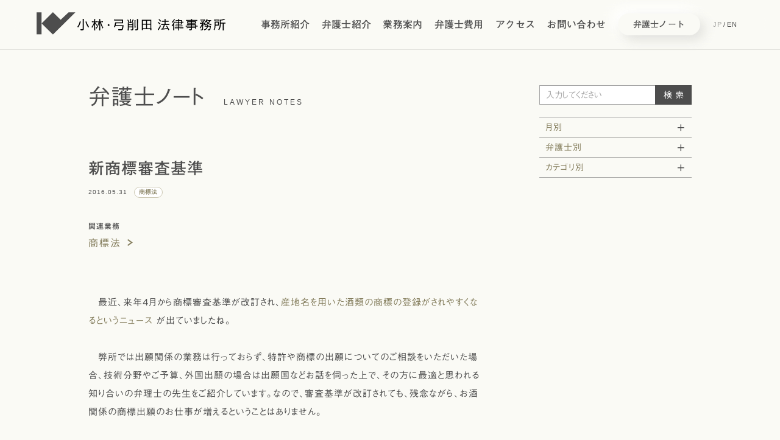

--- FILE ---
content_type: text/html; charset=UTF-8
request_url: https://www.yu-kobalaw.com/notes/%e6%96%b0%e5%95%86%e6%a8%99%e5%af%a9%e6%9f%bb%e5%9f%ba%e6%ba%96/
body_size: 8058
content:
<!DOCTYPE html>
<html lang="ja">

<head>
    <meta charset="UTF-8">
    <title>新商標審査基準 | 小林・弓削田法律事務所／特許や商標など知的財産紛争に強い弁護士</title>
    <meta name="description" content="弁護士による特許、商標、意匠、著作権などの知的財産に関する法律相談なら小林・弓削田法律事務所まで。知財だけでなく、インドネシア企業との契約交渉や契約書作成についても、専門的ノウハウを有しています。" />
    <meta http-equiv="Imagetoolbar" content="no" />
    <meta http-equiv="cleartype" content="on" />
    <meta http-equiv="X-UA-Compatible" content="IE=Edge" />
    <meta name="viewport" content="width=device-width" />
    <meta property="og:title" content="小林・弓削田法律事務所／特許や商標など知的財産紛争に強い弁護士" />
    <meta property="og:description" content="弁護士による特許、商標、意匠、著作権などの知的財産に関する法律相談なら小林・弓削田法律事務所まで。知財だけでなく、インドネシア企業との契約交渉や契約書作成についても、専門的ノウハウを有しています。" />
    <meta property="og:type" content="website" />
    <meta property="og:url" content="https://www.yu-kobalaw.com/" />
    <meta property="og:image" content="https://www.yu-kobalaw.com/ogp.png" />
    <meta name="twitter:card" content="summary_large_image" />

    <link rel="apple-touch-icon" sizes="180x180" href="/favicon/apple-touch-icon.png">
    <link rel="icon" type="image/png" sizes="32x32" href="/favicon/favicon-32x32.png">
    <link rel="icon" type="image/png" sizes="16x16" href="/favicon/favicon-16x16.png">
    <link rel="manifest" href="/favicon/site.webmanifest">
    <link rel="mask-icon" href="/favicon/safari-pinned-tab.svg" color="#ffffff">
    <meta name="msapplication-TileColor" content="#ffffff">
    <meta name="theme-color" content="#ffffff">
    <link rel="stylesheet" href="https://morisawafonts.net/c/01KDQ97F2YCXZGN8H47TFA3K8G/mf.css">
    <link rel="stylesheet" type="text/css" media="all" href="https://www.yu-kobalaw.com/css/style.css" />
    <script src="https://www.yu-kobalaw.com/js/jquery-3.6.0.min.js"></script>
    <script src="https://www.yu-kobalaw.com/js/main.js"></script>
    <!-- Google tag (gtag.js) -->
    <script async src="https://www.googletagmanager.com/gtag/js?id=G-KLCVFSVMSC"></script>
    <script>
        window.dataLayer = window.dataLayer || [];

        function gtag() {
            dataLayer.push(arguments);
        }
        gtag('js', new Date());
        gtag('config', 'G-KLCVFSVMSC');
    </script>
    <meta name='robots' content='max-image-preview:large' />
<link rel="alternate" title="oEmbed (JSON)" type="application/json+oembed" href="https://www.yu-kobalaw.com/wp-json/oembed/1.0/embed?url=https%3A%2F%2Fwww.yu-kobalaw.com%2Fnotes%2F%25e6%2596%25b0%25e5%2595%2586%25e6%25a8%2599%25e5%25af%25a9%25e6%259f%25bb%25e5%259f%25ba%25e6%25ba%2596%2F" />
<link rel="alternate" title="oEmbed (XML)" type="text/xml+oembed" href="https://www.yu-kobalaw.com/wp-json/oembed/1.0/embed?url=https%3A%2F%2Fwww.yu-kobalaw.com%2Fnotes%2F%25e6%2596%25b0%25e5%2595%2586%25e6%25a8%2599%25e5%25af%25a9%25e6%259f%25bb%25e5%259f%25ba%25e6%25ba%2596%2F&#038;format=xml" />
<style id='wp-img-auto-sizes-contain-inline-css' type='text/css'>
img:is([sizes=auto i],[sizes^="auto," i]){contain-intrinsic-size:3000px 1500px}
/*# sourceURL=wp-img-auto-sizes-contain-inline-css */
</style>
<style id='wp-block-library-inline-css' type='text/css'>
:root{--wp-block-synced-color:#7a00df;--wp-block-synced-color--rgb:122,0,223;--wp-bound-block-color:var(--wp-block-synced-color);--wp-editor-canvas-background:#ddd;--wp-admin-theme-color:#007cba;--wp-admin-theme-color--rgb:0,124,186;--wp-admin-theme-color-darker-10:#006ba1;--wp-admin-theme-color-darker-10--rgb:0,107,160.5;--wp-admin-theme-color-darker-20:#005a87;--wp-admin-theme-color-darker-20--rgb:0,90,135;--wp-admin-border-width-focus:2px}@media (min-resolution:192dpi){:root{--wp-admin-border-width-focus:1.5px}}.wp-element-button{cursor:pointer}:root .has-very-light-gray-background-color{background-color:#eee}:root .has-very-dark-gray-background-color{background-color:#313131}:root .has-very-light-gray-color{color:#eee}:root .has-very-dark-gray-color{color:#313131}:root .has-vivid-green-cyan-to-vivid-cyan-blue-gradient-background{background:linear-gradient(135deg,#00d084,#0693e3)}:root .has-purple-crush-gradient-background{background:linear-gradient(135deg,#34e2e4,#4721fb 50%,#ab1dfe)}:root .has-hazy-dawn-gradient-background{background:linear-gradient(135deg,#faaca8,#dad0ec)}:root .has-subdued-olive-gradient-background{background:linear-gradient(135deg,#fafae1,#67a671)}:root .has-atomic-cream-gradient-background{background:linear-gradient(135deg,#fdd79a,#004a59)}:root .has-nightshade-gradient-background{background:linear-gradient(135deg,#330968,#31cdcf)}:root .has-midnight-gradient-background{background:linear-gradient(135deg,#020381,#2874fc)}:root{--wp--preset--font-size--normal:16px;--wp--preset--font-size--huge:42px}.has-regular-font-size{font-size:1em}.has-larger-font-size{font-size:2.625em}.has-normal-font-size{font-size:var(--wp--preset--font-size--normal)}.has-huge-font-size{font-size:var(--wp--preset--font-size--huge)}.has-text-align-center{text-align:center}.has-text-align-left{text-align:left}.has-text-align-right{text-align:right}.has-fit-text{white-space:nowrap!important}#end-resizable-editor-section{display:none}.aligncenter{clear:both}.items-justified-left{justify-content:flex-start}.items-justified-center{justify-content:center}.items-justified-right{justify-content:flex-end}.items-justified-space-between{justify-content:space-between}.screen-reader-text{border:0;clip-path:inset(50%);height:1px;margin:-1px;overflow:hidden;padding:0;position:absolute;width:1px;word-wrap:normal!important}.screen-reader-text:focus{background-color:#ddd;clip-path:none;color:#444;display:block;font-size:1em;height:auto;left:5px;line-height:normal;padding:15px 23px 14px;text-decoration:none;top:5px;width:auto;z-index:100000}html :where(.has-border-color){border-style:solid}html :where([style*=border-top-color]){border-top-style:solid}html :where([style*=border-right-color]){border-right-style:solid}html :where([style*=border-bottom-color]){border-bottom-style:solid}html :where([style*=border-left-color]){border-left-style:solid}html :where([style*=border-width]){border-style:solid}html :where([style*=border-top-width]){border-top-style:solid}html :where([style*=border-right-width]){border-right-style:solid}html :where([style*=border-bottom-width]){border-bottom-style:solid}html :where([style*=border-left-width]){border-left-style:solid}html :where(img[class*=wp-image-]){height:auto;max-width:100%}:where(figure){margin:0 0 1em}html :where(.is-position-sticky){--wp-admin--admin-bar--position-offset:var(--wp-admin--admin-bar--height,0px)}@media screen and (max-width:600px){html :where(.is-position-sticky){--wp-admin--admin-bar--position-offset:0px}}

/*# sourceURL=wp-block-library-inline-css */
</style><style id='global-styles-inline-css' type='text/css'>
:root{--wp--preset--aspect-ratio--square: 1;--wp--preset--aspect-ratio--4-3: 4/3;--wp--preset--aspect-ratio--3-4: 3/4;--wp--preset--aspect-ratio--3-2: 3/2;--wp--preset--aspect-ratio--2-3: 2/3;--wp--preset--aspect-ratio--16-9: 16/9;--wp--preset--aspect-ratio--9-16: 9/16;--wp--preset--color--black: #000000;--wp--preset--color--cyan-bluish-gray: #abb8c3;--wp--preset--color--white: #ffffff;--wp--preset--color--pale-pink: #f78da7;--wp--preset--color--vivid-red: #cf2e2e;--wp--preset--color--luminous-vivid-orange: #ff6900;--wp--preset--color--luminous-vivid-amber: #fcb900;--wp--preset--color--light-green-cyan: #7bdcb5;--wp--preset--color--vivid-green-cyan: #00d084;--wp--preset--color--pale-cyan-blue: #8ed1fc;--wp--preset--color--vivid-cyan-blue: #0693e3;--wp--preset--color--vivid-purple: #9b51e0;--wp--preset--gradient--vivid-cyan-blue-to-vivid-purple: linear-gradient(135deg,rgb(6,147,227) 0%,rgb(155,81,224) 100%);--wp--preset--gradient--light-green-cyan-to-vivid-green-cyan: linear-gradient(135deg,rgb(122,220,180) 0%,rgb(0,208,130) 100%);--wp--preset--gradient--luminous-vivid-amber-to-luminous-vivid-orange: linear-gradient(135deg,rgb(252,185,0) 0%,rgb(255,105,0) 100%);--wp--preset--gradient--luminous-vivid-orange-to-vivid-red: linear-gradient(135deg,rgb(255,105,0) 0%,rgb(207,46,46) 100%);--wp--preset--gradient--very-light-gray-to-cyan-bluish-gray: linear-gradient(135deg,rgb(238,238,238) 0%,rgb(169,184,195) 100%);--wp--preset--gradient--cool-to-warm-spectrum: linear-gradient(135deg,rgb(74,234,220) 0%,rgb(151,120,209) 20%,rgb(207,42,186) 40%,rgb(238,44,130) 60%,rgb(251,105,98) 80%,rgb(254,248,76) 100%);--wp--preset--gradient--blush-light-purple: linear-gradient(135deg,rgb(255,206,236) 0%,rgb(152,150,240) 100%);--wp--preset--gradient--blush-bordeaux: linear-gradient(135deg,rgb(254,205,165) 0%,rgb(254,45,45) 50%,rgb(107,0,62) 100%);--wp--preset--gradient--luminous-dusk: linear-gradient(135deg,rgb(255,203,112) 0%,rgb(199,81,192) 50%,rgb(65,88,208) 100%);--wp--preset--gradient--pale-ocean: linear-gradient(135deg,rgb(255,245,203) 0%,rgb(182,227,212) 50%,rgb(51,167,181) 100%);--wp--preset--gradient--electric-grass: linear-gradient(135deg,rgb(202,248,128) 0%,rgb(113,206,126) 100%);--wp--preset--gradient--midnight: linear-gradient(135deg,rgb(2,3,129) 0%,rgb(40,116,252) 100%);--wp--preset--font-size--small: 13px;--wp--preset--font-size--medium: 20px;--wp--preset--font-size--large: 36px;--wp--preset--font-size--x-large: 42px;--wp--preset--spacing--20: 0.44rem;--wp--preset--spacing--30: 0.67rem;--wp--preset--spacing--40: 1rem;--wp--preset--spacing--50: 1.5rem;--wp--preset--spacing--60: 2.25rem;--wp--preset--spacing--70: 3.38rem;--wp--preset--spacing--80: 5.06rem;--wp--preset--shadow--natural: 6px 6px 9px rgba(0, 0, 0, 0.2);--wp--preset--shadow--deep: 12px 12px 50px rgba(0, 0, 0, 0.4);--wp--preset--shadow--sharp: 6px 6px 0px rgba(0, 0, 0, 0.2);--wp--preset--shadow--outlined: 6px 6px 0px -3px rgb(255, 255, 255), 6px 6px rgb(0, 0, 0);--wp--preset--shadow--crisp: 6px 6px 0px rgb(0, 0, 0);}:where(.is-layout-flex){gap: 0.5em;}:where(.is-layout-grid){gap: 0.5em;}body .is-layout-flex{display: flex;}.is-layout-flex{flex-wrap: wrap;align-items: center;}.is-layout-flex > :is(*, div){margin: 0;}body .is-layout-grid{display: grid;}.is-layout-grid > :is(*, div){margin: 0;}:where(.wp-block-columns.is-layout-flex){gap: 2em;}:where(.wp-block-columns.is-layout-grid){gap: 2em;}:where(.wp-block-post-template.is-layout-flex){gap: 1.25em;}:where(.wp-block-post-template.is-layout-grid){gap: 1.25em;}.has-black-color{color: var(--wp--preset--color--black) !important;}.has-cyan-bluish-gray-color{color: var(--wp--preset--color--cyan-bluish-gray) !important;}.has-white-color{color: var(--wp--preset--color--white) !important;}.has-pale-pink-color{color: var(--wp--preset--color--pale-pink) !important;}.has-vivid-red-color{color: var(--wp--preset--color--vivid-red) !important;}.has-luminous-vivid-orange-color{color: var(--wp--preset--color--luminous-vivid-orange) !important;}.has-luminous-vivid-amber-color{color: var(--wp--preset--color--luminous-vivid-amber) !important;}.has-light-green-cyan-color{color: var(--wp--preset--color--light-green-cyan) !important;}.has-vivid-green-cyan-color{color: var(--wp--preset--color--vivid-green-cyan) !important;}.has-pale-cyan-blue-color{color: var(--wp--preset--color--pale-cyan-blue) !important;}.has-vivid-cyan-blue-color{color: var(--wp--preset--color--vivid-cyan-blue) !important;}.has-vivid-purple-color{color: var(--wp--preset--color--vivid-purple) !important;}.has-black-background-color{background-color: var(--wp--preset--color--black) !important;}.has-cyan-bluish-gray-background-color{background-color: var(--wp--preset--color--cyan-bluish-gray) !important;}.has-white-background-color{background-color: var(--wp--preset--color--white) !important;}.has-pale-pink-background-color{background-color: var(--wp--preset--color--pale-pink) !important;}.has-vivid-red-background-color{background-color: var(--wp--preset--color--vivid-red) !important;}.has-luminous-vivid-orange-background-color{background-color: var(--wp--preset--color--luminous-vivid-orange) !important;}.has-luminous-vivid-amber-background-color{background-color: var(--wp--preset--color--luminous-vivid-amber) !important;}.has-light-green-cyan-background-color{background-color: var(--wp--preset--color--light-green-cyan) !important;}.has-vivid-green-cyan-background-color{background-color: var(--wp--preset--color--vivid-green-cyan) !important;}.has-pale-cyan-blue-background-color{background-color: var(--wp--preset--color--pale-cyan-blue) !important;}.has-vivid-cyan-blue-background-color{background-color: var(--wp--preset--color--vivid-cyan-blue) !important;}.has-vivid-purple-background-color{background-color: var(--wp--preset--color--vivid-purple) !important;}.has-black-border-color{border-color: var(--wp--preset--color--black) !important;}.has-cyan-bluish-gray-border-color{border-color: var(--wp--preset--color--cyan-bluish-gray) !important;}.has-white-border-color{border-color: var(--wp--preset--color--white) !important;}.has-pale-pink-border-color{border-color: var(--wp--preset--color--pale-pink) !important;}.has-vivid-red-border-color{border-color: var(--wp--preset--color--vivid-red) !important;}.has-luminous-vivid-orange-border-color{border-color: var(--wp--preset--color--luminous-vivid-orange) !important;}.has-luminous-vivid-amber-border-color{border-color: var(--wp--preset--color--luminous-vivid-amber) !important;}.has-light-green-cyan-border-color{border-color: var(--wp--preset--color--light-green-cyan) !important;}.has-vivid-green-cyan-border-color{border-color: var(--wp--preset--color--vivid-green-cyan) !important;}.has-pale-cyan-blue-border-color{border-color: var(--wp--preset--color--pale-cyan-blue) !important;}.has-vivid-cyan-blue-border-color{border-color: var(--wp--preset--color--vivid-cyan-blue) !important;}.has-vivid-purple-border-color{border-color: var(--wp--preset--color--vivid-purple) !important;}.has-vivid-cyan-blue-to-vivid-purple-gradient-background{background: var(--wp--preset--gradient--vivid-cyan-blue-to-vivid-purple) !important;}.has-light-green-cyan-to-vivid-green-cyan-gradient-background{background: var(--wp--preset--gradient--light-green-cyan-to-vivid-green-cyan) !important;}.has-luminous-vivid-amber-to-luminous-vivid-orange-gradient-background{background: var(--wp--preset--gradient--luminous-vivid-amber-to-luminous-vivid-orange) !important;}.has-luminous-vivid-orange-to-vivid-red-gradient-background{background: var(--wp--preset--gradient--luminous-vivid-orange-to-vivid-red) !important;}.has-very-light-gray-to-cyan-bluish-gray-gradient-background{background: var(--wp--preset--gradient--very-light-gray-to-cyan-bluish-gray) !important;}.has-cool-to-warm-spectrum-gradient-background{background: var(--wp--preset--gradient--cool-to-warm-spectrum) !important;}.has-blush-light-purple-gradient-background{background: var(--wp--preset--gradient--blush-light-purple) !important;}.has-blush-bordeaux-gradient-background{background: var(--wp--preset--gradient--blush-bordeaux) !important;}.has-luminous-dusk-gradient-background{background: var(--wp--preset--gradient--luminous-dusk) !important;}.has-pale-ocean-gradient-background{background: var(--wp--preset--gradient--pale-ocean) !important;}.has-electric-grass-gradient-background{background: var(--wp--preset--gradient--electric-grass) !important;}.has-midnight-gradient-background{background: var(--wp--preset--gradient--midnight) !important;}.has-small-font-size{font-size: var(--wp--preset--font-size--small) !important;}.has-medium-font-size{font-size: var(--wp--preset--font-size--medium) !important;}.has-large-font-size{font-size: var(--wp--preset--font-size--large) !important;}.has-x-large-font-size{font-size: var(--wp--preset--font-size--x-large) !important;}
/*# sourceURL=global-styles-inline-css */
</style>

<style id='classic-theme-styles-inline-css' type='text/css'>
/*! This file is auto-generated */
.wp-block-button__link{color:#fff;background-color:#32373c;border-radius:9999px;box-shadow:none;text-decoration:none;padding:calc(.667em + 2px) calc(1.333em + 2px);font-size:1.125em}.wp-block-file__button{background:#32373c;color:#fff;text-decoration:none}
/*# sourceURL=/wp-includes/css/classic-themes.min.css */
</style>
<link rel="https://api.w.org/" href="https://www.yu-kobalaw.com/wp-json/" /><link rel="canonical" href="https://www.yu-kobalaw.com/notes/%e6%96%b0%e5%95%86%e6%a8%99%e5%af%a9%e6%9f%bb%e5%9f%ba%e6%ba%96/">
</head>

<body class="wp-singular notes-template-default single single-notes postid-309 wp-theme-yu-kobalaw noscript inside note_detail note_aside">
    <div class="page" id="page_top">
        <header>
            <h1>
                <a href="https://www.yu-kobalaw.com/"><img src="https://www.yu-kobalaw.com/images/global/logo.svg" /></a>
            </h1>
            <nav>
                <ul>
                    <li class="about">
                        <a href="https://www.yu-kobalaw.com/about/">事務所紹介</a>
                    </li>
                    <li class="lawyer">
                        <a href="https://www.yu-kobalaw.com/lawyers/">弁護士紹介</a>
                    </li>
                    <li class="business">
                        <a href="https://www.yu-kobalaw.com/business/">業務案内</a>
                    </li>
                    <li class="fee">
                        <a href="https://www.yu-kobalaw.com/fee/">弁護士費用</a>
                    </li>
                    <li class="access">
                        <a href="https://www.yu-kobalaw.com/access/">アクセス</a>
                    </li>
                    <li class="contact">
                        <a href="https://www.yu-kobalaw.com/contact/">お問い合わせ</a>
                    </li>
                    <li class="note">
                        <a href="https://www.yu-kobalaw.com/notes/">弁護士ノート</a>
                    </li>
                </ul>
                <div class="navigation_footer">
                    <p><a href="https://www.yu-kobalaw.com/news/">NEWS</a></p>
                    <p><a href="https://www.yu-kobalaw.com/press/">PRESS</a></p>
                </div>
                <div class="language">
                    <p><span class="current">JP</span><span class="separator">/</span><a href="/en/">EN</a></p>
                </div>
            </nav>
            <div class="drawer_control">
                <button type="button" class="drawer_toggle drawer_hamburger">
                    <span class="sr_only">toggle navigation</span>
                    <span class="drawer_hamburger_icon"></span>
                </button>
            </div>
        </header>
<main class="hamburger_hide">
	<section class="heading">
		<h2>弁護士ノート</h2>
		<p class="english">lawyer notes</p>
	</section>
	<section class="contents">
		<div class="main_column">
			<h3 class="title">新商標審査基準</h3>
			<p class="meta">
				<span class="date">2016.05.31</span>
				<span class="tags">
										<span class="category trademark-law">商標法</span>
				</span>
			</p>
			<div class="links">
													<div class="business">
												<div class="text">
							<p class="title">関連業務</p>
							<p class="name btn">
								<a href="https://www.yu-kobalaw.com/business/trademark-law/">商標法</a>							</p>
						</div>
					</div>
							</div>
			<div class="content">
				<div class="text_std">
					<p>　最近、来年4月から商標審査基準が改訂され、<a href="http://www.sankeibiz.jp/compliance/news/160530/cpd1605300500001-n1.htm" rel="noopener noreferrer" target="_blank">産地名を用いた酒類の商標の登録がされやすくなるというニュース</a> が出ていましたね。</p>
<p>　弊所では出願関係の業務は行っておらず、特許や商標の出願についてのご相談をいただいた場合、技術分野やご予算、外国出願の場合は出願国などお話を伺った上で、その方に最適と思われる知り合いの弁理士の先生をご紹介しています。なので、審査基準が改訂されても、残念ながら、お酒関係の商標出願のお仕事が増えるということはありません。</p>
<p>　しかし、お酒の登録商標が増えれば、酒蔵同士が争う侵害訴訟も増えるかもしれません。</p>
<p>　弊所には弓削田弁護士を筆頭に、酒好きが揃っています。お酒関係の登録商標が増えた暁には、是非とも侵害訴訟を担当したいものです・・・祝勝会が楽しみです（笑）</p>
<p>                                                                                                        （河部）</p>
				</div>
			</div>
			
			<section class="page_back">
				<p><a href="https://www.yu-kobalaw.com/notes/">BACK</a></p>
			</section>

		</div>

		
				<div class="aside">
					<div class="search_field">
						<form class="far fa_search search_form" role="search" method="get" action="https://www.yu-kobalaw.com">
							<input type="search" value="" name="s" id="search_box" placeholder="入力してください">
							<input type="hidden" name="post_type" value="notes">
							<input type="submit" value="検索">
						</form>
					</div>
					<div class="archive">
						<dl>
							<dt class="aside_accordion_trigger"><a href="javascript:void(0);">月別</a></dt>
							<div class="aside_accordion_content">
								<dd><a href='https://www.yu-kobalaw.com/notes/2026/01/'>2026年1月</a></dd>
	<dd><a href='https://www.yu-kobalaw.com/notes/2025/12/'>2025年12月</a></dd>
	<dd><a href='https://www.yu-kobalaw.com/notes/2025/11/'>2025年11月</a></dd>
	<dd><a href='https://www.yu-kobalaw.com/notes/2025/10/'>2025年10月</a></dd>
	<dd><a href='https://www.yu-kobalaw.com/notes/2025/09/'>2025年9月</a></dd>
	<dd><a href='https://www.yu-kobalaw.com/notes/2025/07/'>2025年7月</a></dd>
	<dd><a href='https://www.yu-kobalaw.com/notes/2025/06/'>2025年6月</a></dd>
	<dd><a href='https://www.yu-kobalaw.com/notes/2025/05/'>2025年5月</a></dd>
	<dd><a href='https://www.yu-kobalaw.com/notes/2025/04/'>2025年4月</a></dd>
	<dd><a href='https://www.yu-kobalaw.com/notes/2025/03/'>2025年3月</a></dd>
	<dd><a href='https://www.yu-kobalaw.com/notes/2025/02/'>2025年2月</a></dd>
	<dd><a href='https://www.yu-kobalaw.com/notes/2025/01/'>2025年1月</a></dd>
	<dd><a href='https://www.yu-kobalaw.com/notes/2024/12/'>2024年12月</a></dd>
	<dd><a href='https://www.yu-kobalaw.com/notes/2024/11/'>2024年11月</a></dd>
	<dd><a href='https://www.yu-kobalaw.com/notes/2024/10/'>2024年10月</a></dd>
	<dd><a href='https://www.yu-kobalaw.com/notes/2024/08/'>2024年8月</a></dd>
	<dd><a href='https://www.yu-kobalaw.com/notes/2024/07/'>2024年7月</a></dd>
	<dd><a href='https://www.yu-kobalaw.com/notes/2024/06/'>2024年6月</a></dd>
	<dd><a href='https://www.yu-kobalaw.com/notes/2024/05/'>2024年5月</a></dd>
	<dd><a href='https://www.yu-kobalaw.com/notes/2024/04/'>2024年4月</a></dd>
	<dd><a href='https://www.yu-kobalaw.com/notes/2024/03/'>2024年3月</a></dd>
	<dd><a href='https://www.yu-kobalaw.com/notes/2024/02/'>2024年2月</a></dd>
	<dd><a href='https://www.yu-kobalaw.com/notes/2023/12/'>2023年12月</a></dd>
	<dd><a href='https://www.yu-kobalaw.com/notes/2023/11/'>2023年11月</a></dd>
	<dd><a href='https://www.yu-kobalaw.com/notes/2023/10/'>2023年10月</a></dd>
	<dd><a href='https://www.yu-kobalaw.com/notes/2023/09/'>2023年9月</a></dd>
	<dd><a href='https://www.yu-kobalaw.com/notes/2023/08/'>2023年8月</a></dd>
	<dd><a href='https://www.yu-kobalaw.com/notes/2023/07/'>2023年7月</a></dd>
	<dd><a href='https://www.yu-kobalaw.com/notes/2023/06/'>2023年6月</a></dd>
	<dd><a href='https://www.yu-kobalaw.com/notes/2023/05/'>2023年5月</a></dd>
	<dd><a href='https://www.yu-kobalaw.com/notes/2023/04/'>2023年4月</a></dd>
	<dd><a href='https://www.yu-kobalaw.com/notes/2023/03/'>2023年3月</a></dd>
	<dd><a href='https://www.yu-kobalaw.com/notes/2023/02/'>2023年2月</a></dd>
	<dd><a href='https://www.yu-kobalaw.com/notes/2023/01/'>2023年1月</a></dd>
	<dd><a href='https://www.yu-kobalaw.com/notes/2022/12/'>2022年12月</a></dd>
	<dd><a href='https://www.yu-kobalaw.com/notes/2022/11/'>2022年11月</a></dd>
	<dd><a href='https://www.yu-kobalaw.com/notes/2022/10/'>2022年10月</a></dd>
	<dd><a href='https://www.yu-kobalaw.com/notes/2022/09/'>2022年9月</a></dd>
	<dd><a href='https://www.yu-kobalaw.com/notes/2022/08/'>2022年8月</a></dd>
	<dd><a href='https://www.yu-kobalaw.com/notes/2022/07/'>2022年7月</a></dd>
	<dd><a href='https://www.yu-kobalaw.com/notes/2022/06/'>2022年6月</a></dd>
	<dd><a href='https://www.yu-kobalaw.com/notes/2022/05/'>2022年5月</a></dd>
	<dd><a href='https://www.yu-kobalaw.com/notes/2022/04/'>2022年4月</a></dd>
	<dd><a href='https://www.yu-kobalaw.com/notes/2022/03/'>2022年3月</a></dd>
	<dd><a href='https://www.yu-kobalaw.com/notes/2022/02/'>2022年2月</a></dd>
	<dd><a href='https://www.yu-kobalaw.com/notes/2022/01/'>2022年1月</a></dd>
	<dd><a href='https://www.yu-kobalaw.com/notes/2021/12/'>2021年12月</a></dd>
	<dd><a href='https://www.yu-kobalaw.com/notes/2021/11/'>2021年11月</a></dd>
	<dd><a href='https://www.yu-kobalaw.com/notes/2021/10/'>2021年10月</a></dd>
	<dd><a href='https://www.yu-kobalaw.com/notes/2021/09/'>2021年9月</a></dd>
	<dd><a href='https://www.yu-kobalaw.com/notes/2021/08/'>2021年8月</a></dd>
	<dd><a href='https://www.yu-kobalaw.com/notes/2021/07/'>2021年7月</a></dd>
	<dd><a href='https://www.yu-kobalaw.com/notes/2021/06/'>2021年6月</a></dd>
	<dd><a href='https://www.yu-kobalaw.com/notes/2021/05/'>2021年5月</a></dd>
	<dd><a href='https://www.yu-kobalaw.com/notes/2021/04/'>2021年4月</a></dd>
	<dd><a href='https://www.yu-kobalaw.com/notes/2021/03/'>2021年3月</a></dd>
	<dd><a href='https://www.yu-kobalaw.com/notes/2021/02/'>2021年2月</a></dd>
	<dd><a href='https://www.yu-kobalaw.com/notes/2021/01/'>2021年1月</a></dd>
	<dd><a href='https://www.yu-kobalaw.com/notes/2020/12/'>2020年12月</a></dd>
	<dd><a href='https://www.yu-kobalaw.com/notes/2020/11/'>2020年11月</a></dd>
	<dd><a href='https://www.yu-kobalaw.com/notes/2020/10/'>2020年10月</a></dd>
	<dd><a href='https://www.yu-kobalaw.com/notes/2020/08/'>2020年8月</a></dd>
	<dd><a href='https://www.yu-kobalaw.com/notes/2020/07/'>2020年7月</a></dd>
	<dd><a href='https://www.yu-kobalaw.com/notes/2020/04/'>2020年4月</a></dd>
	<dd><a href='https://www.yu-kobalaw.com/notes/2020/03/'>2020年3月</a></dd>
	<dd><a href='https://www.yu-kobalaw.com/notes/2020/02/'>2020年2月</a></dd>
	<dd><a href='https://www.yu-kobalaw.com/notes/2020/01/'>2020年1月</a></dd>
	<dd><a href='https://www.yu-kobalaw.com/notes/2019/12/'>2019年12月</a></dd>
	<dd><a href='https://www.yu-kobalaw.com/notes/2019/11/'>2019年11月</a></dd>
	<dd><a href='https://www.yu-kobalaw.com/notes/2019/10/'>2019年10月</a></dd>
	<dd><a href='https://www.yu-kobalaw.com/notes/2019/09/'>2019年9月</a></dd>
	<dd><a href='https://www.yu-kobalaw.com/notes/2019/08/'>2019年8月</a></dd>
	<dd><a href='https://www.yu-kobalaw.com/notes/2019/07/'>2019年7月</a></dd>
	<dd><a href='https://www.yu-kobalaw.com/notes/2018/10/'>2018年10月</a></dd>
	<dd><a href='https://www.yu-kobalaw.com/notes/2018/08/'>2018年8月</a></dd>
	<dd><a href='https://www.yu-kobalaw.com/notes/2018/04/'>2018年4月</a></dd>
	<dd><a href='https://www.yu-kobalaw.com/notes/2017/05/'>2017年5月</a></dd>
	<dd><a href='https://www.yu-kobalaw.com/notes/2017/04/'>2017年4月</a></dd>
	<dd><a href='https://www.yu-kobalaw.com/notes/2017/03/'>2017年3月</a></dd>
	<dd><a href='https://www.yu-kobalaw.com/notes/2017/02/'>2017年2月</a></dd>
	<dd><a href='https://www.yu-kobalaw.com/notes/2017/01/'>2017年1月</a></dd>
	<dd><a href='https://www.yu-kobalaw.com/notes/2016/12/'>2016年12月</a></dd>
	<dd><a href='https://www.yu-kobalaw.com/notes/2016/09/'>2016年9月</a></dd>
	<dd><a href='https://www.yu-kobalaw.com/notes/2016/08/'>2016年8月</a></dd>
	<dd><a href='https://www.yu-kobalaw.com/notes/2016/07/'>2016年7月</a></dd>
	<dd><a href='https://www.yu-kobalaw.com/notes/2016/06/'>2016年6月</a></dd>
	<dd><a href='https://www.yu-kobalaw.com/notes/2016/05/'>2016年5月</a></dd>
	<dd><a href='https://www.yu-kobalaw.com/notes/2016/03/'>2016年3月</a></dd>
	<dd><a href='https://www.yu-kobalaw.com/notes/2016/02/'>2016年2月</a></dd>
	<dd><a href='https://www.yu-kobalaw.com/notes/2016/01/'>2016年1月</a></dd>
	<dd><a href='https://www.yu-kobalaw.com/notes/2015/06/'>2015年6月</a></dd>
	<dd><a href='https://www.yu-kobalaw.com/notes/2015/05/'>2015年5月</a></dd>
	<dd><a href='https://www.yu-kobalaw.com/notes/2015/04/'>2015年4月</a></dd>
	<dd><a href='https://www.yu-kobalaw.com/notes/2015/03/'>2015年3月</a></dd>
	<dd><a href='https://www.yu-kobalaw.com/notes/2015/01/'>2015年1月</a></dd>
	<dd><a href='https://www.yu-kobalaw.com/notes/2014/10/'>2014年10月</a></dd>
	<dd><a href='https://www.yu-kobalaw.com/notes/2014/09/'>2014年9月</a></dd>
							</div>
						</dl>
					</div>
					<div class="lawyer">
						<dl>
							<dt class="aside_accordion_trigger"><a href="javascript:void(0);">弁護士別</a></dt>
							<div class="aside_accordion_content">
							<dd><a href="https://www.yu-kobalaw.com/notes/lawyer/hiroshi-yugeta/">弓削田 博</a></dd><dd><a href="https://www.yu-kobalaw.com/notes/lawyer/kodai-kimura/">木村 剛大</a></dd><dd><a href="https://www.yu-kobalaw.com/notes/lawyer/yukio-kobayashi/">小林 幸夫</a></dd><dd><a href="https://www.yu-kobalaw.com/notes/lawyer/hideto-kanda/">神田 秀斗</a></dd><dd><a href="https://www.yu-kobalaw.com/notes/lawyer/shinji-hirata/">平田 慎二</a></dd><dd><a href="https://www.yu-kobalaw.com/notes/lawyer/kenshiro-hiratsuka/">平塚 健士朗</a></dd><dd><a href="https://www.yu-kobalaw.com/notes/lawyer/ryo-yamada/">山田 亮</a></dd>							</div>
						</dl>
					</div>
					<div class="category">
						<dl>
							<dt class="aside_accordion_trigger"><a href="javascript:void(0);">カテゴリ別</a></dt>
							<div class="aside_accordion_content">
							<dd><a href="https://www.yu-kobalaw.com/notes/note/%e5%bc%81%e8%ad%b7%e5%a3%ab%e6%a5%ad%e5%8b%99/">弁護士業務</a></dd><dd><a href="https://www.yu-kobalaw.com/notes/note/%e3%82%a8%e3%83%b3%e3%82%bf%e3%83%a1%e3%82%b3%e3%83%b3%e3%83%86%e3%83%b3%e3%83%84/">エンタメコンテンツ</a></dd><dd><a href="https://www.yu-kobalaw.com/notes/note/ai/">AI</a></dd><dd><a href="https://www.yu-kobalaw.com/notes/note/art-law/">Art Law</a></dd><dd><a href="https://www.yu-kobalaw.com/notes/note/fashion-law/">Fashion Law</a></dd><dd><a href="https://www.yu-kobalaw.com/notes/note/entertainment/">エンターテインメント法</a></dd><dd><a href="https://www.yu-kobalaw.com/notes/note/startup-legal-affairs/">スタートアップ法務</a></dd><dd><a href="https://www.yu-kobalaw.com/notes/note/other-intellectual-property-related-work/">その他の知的財産関連業務</a></dd><dd><a href="https://www.yu-kobalaw.com/notes/note/general-corporate-legal-affairs/">一般企業法務</a></dd><dd><a href="https://www.yu-kobalaw.com/notes/note/unfair-competition-prevention-law/">不正競争防止法</a></dd><dd><a href="https://www.yu-kobalaw.com/notes/note/privacy-protection/">個人情報保護</a></dd><dd><a href="https://www.yu-kobalaw.com/notes/note/bankruptcy-case/">倒産事件</a></dd><dd><a href="https://www.yu-kobalaw.com/notes/note/debt-collection/">債権回収</a></dd><dd><a href="https://www.yu-kobalaw.com/notes/note/labor-law/">労働法務</a></dd><dd><a href="https://www.yu-kobalaw.com/notes/note/crisis-management_compliance/">危機管理・コンプライアンス</a></dd><dd><a href="https://www.yu-kobalaw.com/notes/note/trademark-law/">商標法</a></dd><dd><a href="https://www.yu-kobalaw.com/notes/note/design-law/">意匠法</a></dd><dd><a href="https://www.yu-kobalaw.com/notes/note/view-law-compliance/">景表法コンプライアンス</a></dd><dd><a href="https://www.yu-kobalaw.com/notes/note/civil-intervention-violence/">民事介入暴力</a></dd><dd><a href="https://www.yu-kobalaw.com/notes/note/external-legal-affairs/">渉外法務</a></dd><dd><a href="https://www.yu-kobalaw.com/notes/note/services-for-patent-offices/">特許事務所様向けサービス</a></dd><dd><a href="https://www.yu-kobalaw.com/notes/note/patent_law/">特許法</a></dd><dd><a href="https://www.yu-kobalaw.com/notes/note/antitrust-law/">独占禁止法</a></dd><dd><a href="https://www.yu-kobalaw.com/notes/note/intellectual-property-lawsuit/">知的財産訴訟</a></dd><dd><a href="https://www.yu-kobalaw.com/notes/note/dispute-over-management-rights_company-lawsuit/">経営権争奪紛争・会社関係訴訟</a></dd><dd><a href="https://www.yu-kobalaw.com/notes/note/copyright-law/">著作権法</a></dd><dd><a href="https://www.yu-kobalaw.com/notes/note/pharmaceutical-machinery-law-management/">薬機法マネジメント</a></dd><dd><a href="https://www.yu-kobalaw.com/notes/note/kattemita/">買ってみた</a></dd>							</div>
						</dl>
					</div>
				</div>
	</section>

</main>

        <footer class="hamburger_hide">
            <h3 class="btn"><a href="https://www.yu-kobalaw.com/contact/">お気軽にお問い合わせください</a></h3>
            <p><a href="https://www.yu-kobalaw.com/news/">NEWS</a><span>/</span><a href="https://www.yu-kobalaw.com/press/">PRESS</a><span>/</span><a href="https://www.yu-kobalaw.com/privacy_policy/">プライバシーポリシー</a><span class="sp_none">/</span><span class="text_row copyright">©2023 Kobayashi & Yugeta Law Office</span></p>
        </footer>

        <div class="hamburger_hide">
            <a href="#page_top"><span id="pagetop_btn"></span></a>
        </div>
	</div><!-- .page -->


<script type="speculationrules">
{"prefetch":[{"source":"document","where":{"and":[{"href_matches":"/*"},{"not":{"href_matches":["/wp-*.php","/wp-admin/*","/wp-content/uploads/*","/wp-content/*","/wp-content/plugins/*","/wp-content/themes/yu-kobalaw/*","/*\\?(.+)"]}},{"not":{"selector_matches":"a[rel~=\"nofollow\"]"}},{"not":{"selector_matches":".no-prefetch, .no-prefetch a"}}]},"eagerness":"conservative"}]}
</script>
</body>
</html>


--- FILE ---
content_type: text/css
request_url: https://www.yu-kobalaw.com/css/style.css
body_size: 19049
content:
@charset "UTF-8";
/*! destyle.css v4.0.0 | MIT License | https://github.com/nicolas-cusan/destyle.css */
/* Reset box-model and set borders */
/* ============================================ */
*,
::before,
::after {
  -webkit-box-sizing: border-box;
          box-sizing: border-box;
  border-style: solid;
  border-width: 0;
}

/* Document */
/* ============================================ */
/**
 * 1. Correct the line height in all browsers.
 * 2. Prevent adjustments of font size after orientation changes in iOS.
 * 3. Remove gray overlay on links for iOS.
 */
html {
  line-height: 1.15;
  /* 1 */
  -webkit-text-size-adjust: 100%;
  /* 2 */
  -webkit-tap-highlight-color: transparent;
  /* 3*/
}

/* Sections */
/* ============================================ */
/**
 * Remove the margin in all browsers.
 */
body {
  margin: 0;
}

/**
 * Render the `main` element consistently in IE.
 */
main {
  display: block;
}

/* Vertical rhythm */
/* ============================================ */
p,
table,
blockquote,
address,
pre,
iframe,
form,
figure,
dl {
  margin: 0;
}

/* Headings */
/* ============================================ */
h1,
h2,
h3,
h4,
h5,
h6 {
  font-size: inherit;
  font-weight: inherit;
  margin: 0;
}

/* Lists (enumeration) */
/* ============================================ */
ul,
ol {
  margin: 0;
  padding: 0;
  list-style: none;
}

/* Lists (definition) */
/* ============================================ */
dt {
  font-weight: bold;
}

dd {
  margin-left: 0;
}

/* Grouping content */
/* ============================================ */
/**
 * 1. Add the correct box sizing in Firefox.
 * 2. Show the overflow in Edge and IE.
 */
hr {
  -webkit-box-sizing: content-box;
          box-sizing: content-box;
  /* 1 */
  height: 0;
  /* 1 */
  overflow: visible;
  /* 2 */
  border-top-width: 1px;
  margin: 0;
  clear: both;
  color: inherit;
}

/**
 * 1. Correct the inheritance and scaling of font size in all browsers.
 * 2. Correct the odd `em` font sizing in all browsers.
 */
pre {
  font-family: monospace, monospace;
  /* 1 */
  font-size: inherit;
  /* 2 */
}

address {
  font-style: inherit;
}

/* Text-level semantics */
/* ============================================ */
/**
 * Remove the gray background on active links in IE 10.
 */
a {
  background-color: transparent;
  text-decoration: none;
  color: inherit;
}

/**
 * 1. Remove the bottom border in Chrome 57-
 * 2. Add the correct text decoration in Chrome, Edge, IE, Opera, and Safari.
 */
abbr[title] {
  -webkit-text-decoration: underline dotted;
          text-decoration: underline dotted;
  /* 2 */
}

/**
 * Add the correct font weight in Chrome, Edge, and Safari.
 */
b,
strong {
  font-weight: bolder;
}

/**
 * 1. Correct the inheritance and scaling of font size in all browsers.
 * 2. Correct the odd `em` font sizing in all browsers.
 */
code,
kbd,
samp {
  font-family: monospace, monospace;
  /* 1 */
  font-size: inherit;
  /* 2 */
}

/**
 * Add the correct font size in all browsers.
 */
small {
  font-size: 80%;
}

/**
 * Prevent `sub` and `sup` elements from affecting the line height in
 * all browsers.
 */
sub,
sup {
  font-size: 75%;
  line-height: 0;
  position: relative;
  vertical-align: baseline;
}

sub {
  bottom: -0.25em;
}

sup {
  top: -0.5em;
}

/* Replaced content */
/* ============================================ */
/**
 * Prevent vertical alignment issues.
 */
svg,
img,
embed,
object,
iframe {
  vertical-align: bottom;
}

/* Forms */
/* ============================================ */
/**
 * Reset form fields to make them styleable.
 * 1. Make form elements stylable across systems iOS especially.
 * 2. Inherit text-transform from parent.
 */
button,
input,
optgroup,
select,
textarea {
  -webkit-appearance: none;
  /* 1 */
  -moz-appearance: none;
       appearance: none;
  vertical-align: middle;
  color: inherit;
  font: inherit;
  background: transparent;
  padding: 0;
  margin: 0;
  border-radius: 0;
  text-align: inherit;
  text-transform: inherit;
  /* 2 */
}

/**
 * Correct cursors for clickable elements.
 */
button,
[type=button],
[type=reset],
[type=submit] {
  cursor: pointer;
}

button:disabled,
[type=button]:disabled,
[type=reset]:disabled,
[type=submit]:disabled {
  cursor: default;
}

/**
 * Improve outlines for Firefox and unify style with input elements & buttons.
 */
:-moz-focusring {
  outline: auto;
}

select:disabled {
  opacity: inherit;
}

/**
 * Remove padding
 */
option {
  padding: 0;
}

/**
 * Reset to invisible
 */
fieldset {
  margin: 0;
  padding: 0;
  min-width: 0;
}

legend {
  padding: 0;
}

/**
 * Add the correct vertical alignment in Chrome, Firefox, and Opera.
 */
progress {
  vertical-align: baseline;
}

/**
 * Remove the default vertical scrollbar in IE 10+.
 */
textarea {
  overflow: auto;
}

/**
 * Correct the cursor style of increment and decrement buttons in Chrome.
 */
[type=number]::-webkit-inner-spin-button,
[type=number]::-webkit-outer-spin-button {
  height: auto;
}

/**
 * Correct the outline style in Safari.
 */
[type=search] {
  outline-offset: -2px;
  /* 1 */
}

/**
 * Remove the inner padding in Chrome and Safari on macOS.
 */
[type=search]::-webkit-search-decoration {
  -webkit-appearance: none;
}

/**
 * 1. Correct the inability to style clickable types in iOS and Safari.
 * 2. Fix font inheritance.
 */
::-webkit-file-upload-button {
  -webkit-appearance: button;
  /* 1 */
  font: inherit;
  /* 2 */
}

/**
 * Fix appearance for Firefox
 */
[type=number] {
  -moz-appearance: textfield;
}

/**
 * Clickable labels
 */
label[for] {
  cursor: pointer;
}

/* Interactive */
/* ============================================ */
/*
 * Add the correct display in Edge, IE 10+, and Firefox.
 */
details {
  display: block;
}

/*
 * Add the correct display in all browsers.
 */
summary {
  display: list-item;
}

/*
 * Remove outline for editable content.
 */
[contenteditable]:focus {
  outline: auto;
}

/* Tables */
/* ============================================ */
/**
1. Correct table border color inheritance in all Chrome and Safari.
*/
table {
  border-color: inherit;
  /* 1 */
  border-collapse: collapse;
}

caption {
  text-align: left;
}

td,
th {
  vertical-align: top;
  padding: 0;
}

th {
  text-align: left;
  font-weight: bold;
}

html {
  font-size: 62.5%;
}

body {
  font-size: 1.5rem;
  letter-spacing: 0.1rem;
  font-weight: 400;
  font-family: "MFW-GothicBBBPro-Medium", sans-serif;
  color: #4d4d4d;
  background-color: #fafaf5;
  -webkit-font-feature-settings: "palt";
          font-feature-settings: "palt";
  -webkit-font-smoothing: antialiased;
  -moz-osx-font-smoothing: grayscale;
  word-break: break-all;
}

p {
  margin-top: 3rem;
  font-size: 1.5rem;
}

a {
  color: #837c5b;
  text-decoration: none;
  -webkit-transition: all 0.15s cubic-bezier(0.445, 0.05, 0.55, 0.95);
  transition: all 0.15s cubic-bezier(0.445, 0.05, 0.55, 0.95);
  cursor: pointer;
}
a:hover {
  opacity: 0.5;
}
a:hover img {
  opacity: 0.5;
}
a img {
  -webkit-transition: all 0.15s cubic-bezier(0.445, 0.05, 0.55, 0.95);
  transition: all 0.15s cubic-bezier(0.445, 0.05, 0.55, 0.95);
}

a {
  -webkit-tap-highlight-color: rgba(0, 0, 0, 0);
  tap-highlight-color: rgba(0, 0, 0, 0);
}

strong {
  font-weight: bold;
}

sup {
  font-size: 77%;
  line-height: 0.8;
}

@media screen and (min-width: 576px) {
  .fluid_columns.flex {
    display: -webkit-box;
    display: -ms-flexbox;
    display: flex;
    -webkit-box-pack: justify;
        -ms-flex-pack: justify;
            justify-content: space-between;
    -webkit-box-align: center;
        -ms-flex-align: center;
            align-items: center;
  }
  .fluid_columns.flex .column.align_flex_start {
    -ms-flex-item-align: start;
        align-self: flex-start;
  }
  .fluid_columns.flex .column.align_flex_end {
    -ms-flex-item-align: end;
        align-self: flex-end;
  }
}
.uppercase {
  text-transform: uppercase;
}

.bullet {
  font-family: "Lucida Grande", Lucida, Verdana, sans-serif;
}

.lang_en {
  font-family: "Helvetica Neue", Arial, Helvetica, Geneva, sans-serif;
}

.lang_cn {
  font-family: "Hei Regular", "SimHei", sans-serif;
}

.font_serif {
  font-family: serif;
}

#copyright,
.copyright_sign {
  font-family: "Helvetica Neue", Arial, Helvetica, Geneva, sans-serif;
}

div.separator hr {
  display: none;
}

.fluid_gap {
  display: none;
}

div.fluid_gap hr {
  display: none;
}

span.text_row {
  display: inline-block;
}
@media screen and (min-width: 576px) {
  span.text_row {
    display: inline;
  }
}
span.text_row br {
  display: none;
}
@media screen and (min-width: 576px) {
  span.text_row br {
    display: block;
  }
}
span.text_row .pc_home {
  display: none;
}
body.home span.text_row .pc_archive {
  display: none;
}
body.home span.text_row .pc_home {
  display: none;
}
@media screen and (min-width: 576px) {
  body.home span.text_row .pc_home {
    display: block;
  }
}
body.archive span.text_row .pc_home {
  display: none;
}
body.archive span.text_row .pc_archive {
  display: none;
}
@media screen and (min-width: 576px) {
  body.archive span.text_row .pc_archive {
    display: block;
  }
}

@media screen and (min-width: 576px) {
  .pc_none {
    display: none;
  }
}

.sp_none {
  display: none;
}
@media screen and (min-width: 576px) {
  .sp_none {
    display: inline;
  }
}

.lang_en {
  font-weight: 400;
  font-style: normal;
  -webkit-font-smoothing: antialiased;
}

.behavior_style:hover img {
  opacity: 0.8;
  cursor: pointer;
}

svg {
  fill: currentColor;
}

.text_std {
  font-size: 1.5rem;
  line-height: 2;
}
@media screen and (min-width: 576px) {
  .text_std {
    font-size: 1.5rem;
  }
}

.heading_std {
  margin: 0 0 0.6em;
  font-size: 1.4rem;
  font-weight: 600;
  line-height: 1.4;
  letter-spacing: 0.1em;
}
@media screen and (min-width: 576px) {
  .heading_std {
    font-size: 1.6rem;
  }
}

ol.list_std {
  padding: 0 0 0 1.6em;
}
ol.list_std li {
  list-style: decimal;
  margin: 0 0 0.4em;
}

ul.list_symbol {
  padding: 0 0 0 1.6em;
}
@media screen and (min-width: 576px) {
  ul.list_symbol {
    padding: 1em 0 0 1.6em;
  }
}
ul.list_symbol li {
  text-indent: -1em;
  margin: 0 0 0.8em;
  font-size: 1.4rem;
  line-height: 1.8;
  letter-spacing: 0.1em;
}
@media screen and (min-width: 576px) {
  ul.list_symbol li {
    font-size: 1.6rem;
  }
}

.en {
  font-family: "Helvetica Neue", Helvetica, Arial, Verdana, sans-serif;
  font-size: 1.2rem;
  text-transform: uppercase;
}
#pagetop_btn {
  display: block;
  position: fixed;
  right: 7.6923076923%;
  bottom: 45px;
  width: 18px;
  height: 56px;
  background-image: url(../images/global/pagetop.svg);
  background-size: contain;
}
@media screen and (min-width: 576px) {
  #pagetop_btn {
    display: block;
    right: 4.6875%;
    bottom: 50px;
    width: 22px;
    height: 70px;
  }
}

.meta {
  display: -webkit-box;
  display: -ms-flexbox;
  display: flex;
  margin-top: 0.3rem;
  -webkit-box-align: baseline;
      -ms-flex-align: baseline;
          align-items: baseline;
}
@media screen and (min-width: 576px) {
  .meta {
    margin-top: 5px;
  }
}
.meta .date {
  font-family: "Helvetica Neue", Helvetica, Arial, Verdana, sans-serif;
  font-size: 1rem;
  margin-right: 1rem;
  padding-top: 0.2rem;
  min-width: 6.5rem;
}
.meta .tags {
  display: inline-block;
  font-family: "MFW-FutoGoB101Pro-Bold", sans-serif;
  line-height: 1;
}
.meta .tags span {
  margin-top: 0.5rem;
}
.meta .tags span.lawyer {
  display: inline-block;
  border: solid 1px #cdc9b4;
  margin-right: 0.5rem;
  padding: 0rem 0.7rem 0.05rem;
  border-radius: 50px;
  background: #cdc9b4;
  font-size: 1rem;
  line-height: 1.5;
  letter-spacing: 0.02rem;
}
.meta .tags span.category {
  display: inline-block;
  border: solid 1px #cdc9b4;
  border-radius: 50px;
  margin-right: 0.5rem;
  padding: 0rem 0.7rem 0.05rem;
  background: #ffffff;
  color: #837c5b;
  font-size: 1rem;
  line-height: 1.5;
  letter-spacing: 0.02rem;
}

.fadein {
  opacity: 0;
  -webkit-transform: translate3d(0, 30px, 0);
          transform: translate3d(0, 30px, 0);
  -webkit-transition: opacity 1.2s, letter-spacing 0.25s, -webkit-transform cubic-bezier(0.25, 0.46, 0.45, 0.94) 1.2s, -webkit-box-shadow 0.25s;
  transition: opacity 1.2s, letter-spacing 0.25s, -webkit-transform cubic-bezier(0.25, 0.46, 0.45, 0.94) 1.2s, -webkit-box-shadow 0.25s;
  transition: transform cubic-bezier(0.25, 0.46, 0.45, 0.94) 1.2s, opacity 1.2s, letter-spacing 0.25s, box-shadow 0.25s;
  transition: transform cubic-bezier(0.25, 0.46, 0.45, 0.94) 1.2s, opacity 1.2s, letter-spacing 0.25s, box-shadow 0.25s, -webkit-transform cubic-bezier(0.25, 0.46, 0.45, 0.94) 1.2s, -webkit-box-shadow 0.25s;
}
.fadein.active {
  opacity: 1;
  -webkit-transform: translate3d(0, 0, 0);
          transform: translate3d(0, 0, 0);
}

header {
  display: -webkit-box;
  display: -ms-flexbox;
  display: flex;
  -ms-flex-line-pack: justify;
      align-content: space-between;
  position: fixed;
  top: 0;
  z-index: 10;
  width: 100%;
  height: 62px;
  padding: 18px 5.1282051282% 0;
  border-bottom: solid 1px #e1e1dc;
  background-color: rgba(250, 250, 245, 0.8);
  backdrop-filter: blur(20px);
}
@media screen and (min-width: 576px) {
  header {
    max-width: 1280px;
    height: 82px;
    padding: 20px 3.90625% 0;
  }
}
@media screen and (min-width: 1280px) {
  header {
    width: 1280px;
    padding: 20px 60px 0;
  }
}
header h1 img {
  width: auto;
  height: 25px;
}
@media screen and (min-width: 576px) {
  header h1 img {
    width: 310px;
    height: auto;
  }
}

nav {
  display: none;
  width: 100%;
  height: 120vh;
  position: fixed;
  top: 62px;
  left: 0;
  background-color: #fafaf5;
  font-family: "MFW-FutoGoB101Pro-Bold", sans-serif;
  -webkit-font-feature-settings: "palt" 0;
          font-feature-settings: "palt" 0;
}
.drawer_open nav {
  display: none;
}
@media screen and (min-width: 576px) {
  nav {
    top: 82px;
  }
}
@media screen and (min-width: 1210px) {
  nav {
    display: -webkit-box;
    display: -ms-flexbox;
    display: flex;
    -webkit-box-pack: end;
        -ms-flex-pack: end;
            justify-content: flex-end;
    -webkit-box-align: start;
        -ms-flex-align: start;
            align-items: flex-start;
    position: static;
    height: auto;
    background-color: transparent;
  }
}
nav ul {
  display: block;
  width: 100%;
  margin-top: 6.5rem;
  text-align: center;
}
@media screen and (min-width: 1160px) {
  nav ul {
    display: -webkit-box;
    display: -ms-flexbox;
    display: flex;
    -webkit-box-pack: end;
        -ms-flex-pack: end;
            justify-content: flex-end;
    width: 100%;
    margin-top: 0;
    padding-top: 11px;
  }
}
nav ul li {
  display: -webkit-box;
  display: -ms-flexbox;
  display: flex;
  -webkit-box-pack: center;
      -ms-flex-pack: center;
          justify-content: center;
  margin-top: 2rem;
  font-size: 1.6rem;
  letter-spacing: 0.02rem;
  text-align: center;
}
nav ul li.note {
  display: inline-block;
  border-radius: 50px;
  background: #fafaf5;
  -webkit-box-shadow: 8px 8px 20px #e1e1dd, -8px -8px 20px #ffffff, 5px 5px 10px transparent, -5px -5px 10px transparent;
          box-shadow: 8px 8px 20px #e1e1dd, -8px -8px 20px #ffffff, 5px 5px 10px transparent, -5px -5px 10px transparent;
  margin-top: 3rem;
  padding: 1rem 2rem;
  font-size: 1.4rem;
  -webkit-transition: all cubic-bezier(0.39, 0.575, 0.565, 1) 0.25s;
  transition: all cubic-bezier(0.39, 0.575, 0.565, 1) 0.25s;
}
@media screen and (min-width: 576px) {
  nav ul li.note {
    width: 135px;
    height: 36px;
    padding: 0;
  }
  nav ul li.note:hover {
    -webkit-box-shadow: 8px 8px 20px transparent, -8px -8px 20px transparent, 5px 5px 10px #e1e1dd, -5px -5px 10px #ffffff;
            box-shadow: 8px 8px 20px transparent, -8px -8px 20px transparent, 5px 5px 10px #e1e1dd, -5px -5px 10px #ffffff;
  }
}
nav ul li.note a {
  display: grid;
  place-items: center;
  width: 100%;
  height: 100%;
  color: #4d4d4d;
}
@media screen and (min-width: 576px) {
  nav ul li.note a:hover {
    letter-spacing: 0.1rem;
  }
}
@media screen and (min-width: 1160px) {
  nav ul li {
    display: inline;
    margin-top: 0;
    margin-left: 2.5%;
    text-align: left;
  }
  nav ul li.note {
    margin-top: -0.9rem;
    margin-right: -0.1rem;
  }
}
@media screen and (min-width: 1280px) {
  nav ul li {
    margin-left: 2.5%;
  }
}
nav ul li a {
  color: #4d4d4d;
}
nav .language {
  margin-top: 56px;
  margin-left: auto;
  margin-right: auto;
  font-family: "Helvetica Neue", Helvetica, Arial, Verdana, sans-serif;
}
@media screen and (min-width: 1160px) {
  nav .language {
    min-width: 5rem;
    margin-top: 0;
    margin-left: 22px;
    margin-right: 0;
  }
}
nav .language p {
  margin-top: 0;
  font-size: 1.5rem;
  text-align: center;
}
@media screen and (min-width: 1160px) {
  nav .language p {
    padding-top: 14px;
    font-size: 1.1rem;
    text-align: left;
  }
}
nav .language a {
  color: #4d4d4d;
}
nav .language span.separator {
  margin-left: 0.2em;
  margin-right: 0.2em;
}
nav .language span.current {
  color: #4d4d4d;
  opacity: 0.5;
}
nav .navigation_footer {
  display: -webkit-box;
  display: -ms-flexbox;
  display: flex;
  -webkit-box-pack: center;
      -ms-flex-pack: center;
          justify-content: center;
  margin-top: 6.5rem;
  font-family: "MFW-GothicBBBPro-Medium", sans-serif;
  letter-spacing: 0.05rem;
}
@media screen and (min-width: 1210px) {
  nav .navigation_footer {
    display: none;
  }
}
nav .navigation_footer p {
  margin: 0 2rem;
}

.drawer_control {
  display: block;
  -webkit-box-sizing: border-box;
          box-sizing: border-box;
  position: relative;
  width: 100%;
  height: 1px;
}
@media screen and (min-width: 1210px) {
  .drawer_control {
    max-width: 1280px;
    display: none;
  }
}
.drawer_control .drawer_hamburger {
  display: block;
  -webkit-box-sizing: content-box;
          box-sizing: content-box;
  position: absolute;
  padding: 0;
  -webkit-transition: all cubic-bezier(0.39, 0.575, 0.565, 1) 0.05s;
  transition: all cubic-bezier(0.39, 0.575, 0.565, 1) 0.05s;
  -webkit-transform: translateZ(0);
          transform: translateZ(0);
  border: 0;
  outline: 0;
  cursor: pointer;
  top: 2px;
  right: 0;
  width: 28px;
  height: 20px;
}
.drawer_control .drawer_hamburger:hover {
  opacity: 0.5;
}
@media screen and (min-width: 576px) {
  .drawer_control .drawer_hamburger {
    top: 10px;
    right: 0;
    width: 28px;
    height: 20px;
  }
}
.drawer_control .drawer_hamburger:hover {
  cursor: pointer;
}
.drawer_control .drawer_hamburger .drawer_hamburger_icon {
  position: relative;
  display: block;
  width: 28px;
  left: 50%;
  height: 1px;
  margin: 0 0 0 -14px;
  background-color: #4d4d4d;
}
.drawer_control .drawer_hamburger .drawer_hamburger_icon:hover {
  opacity: 0.5;
}
.drawer_control .drawer_hamburger .drawer_hamburger_icon:after, .drawer_control .drawer_hamburger .drawer_hamburger_icon:before {
  content: "";
  position: absolute;
  top: -10px;
  left: 0;
  width: 28px;
  height: 1px;
  -webkit-transition: all cubic-bezier(0.39, 0.575, 0.565, 1) 0.6s;
  transition: all cubic-bezier(0.39, 0.575, 0.565, 1) 0.6s;
  background-color: #4d4d4d;
}
.drawer_control .drawer_hamburger .drawer_hamburger_icon:after {
  top: 10px;
}
.drawer_control .drawer_hamburger .sr_only {
  position: absolute;
  overflow: hidden;
  clip: rect(0, 0, 0, 0);
  width: 1px;
  height: 1px;
  margin: -1px;
  padding: 0;
  border: 0;
}
.drawer_control .drawer_hamburger .sr_only_focusable:active,
.drawer_control .drawer_hamburger .sr_only_focusable:focus {
  position: static;
  overflow: visible;
  clip: auto;
  width: auto;
  height: auto;
  margin: 0;
}

body.drawer_open .drawer_control .drawer_hamburger .drawer_hamburger_icon {
  background: transparent;
}
body.drawer_open .drawer_control .drawer_hamburger .drawer_hamburger_icon:after, body.drawer_open .drawer_control .drawer_hamburger .drawer_hamburger_icon:before {
  top: 0;
}
body.drawer_open .drawer_control .drawer_hamburger .drawer_hamburger_icon:before {
  -webkit-transform: rotate(45deg);
          transform: rotate(45deg);
}
body.drawer_open .drawer_control .drawer_hamburger .drawer_hamburger_icon:after {
  -webkit-transform: rotate(-45deg);
          transform: rotate(-45deg);
}

.hero {
  display: block;
  width: 100%;
  height: auto;
  margin-top: 82px;
}
@media screen and (min-width: 576px) {
  .hero {
    width: 100%;
    height: 608px;
    margin-top: 114px;
    padding: 0 4.6875%;
    background-position: right;
    background-size: auto 608px;
    background-repeat: no-repeat;
  }
}
.hero .image {
  display: block;
}
.hero .image img {
  width: 100%;
}
@media screen and (min-width: 576px) {
  .hero .image {
    display: none;
  }
}
.hero .title {
  position: absolute;
  top: 100px;
  width: 100%;
  color: #ffffff;
  text-align: center;
}
@media screen and (min-width: 576px) {
  .hero .title {
    position: relative;
    top: 80px;
    text-align: left;
    color: #4d4d4d;
  }
}
.hero .title p {
  display: inline-block;
  border: solid 1px #ffffff;
  padding: 0.3rem 0.3rem 0.3rem 0.4rem;
  font-size: 1.2rem;
  font-weight: 500;
  letter-spacing: 0.2rem;
  line-height: 1;
}
.hero .title h2 {
  margin-top: 1.2rem;
  font-family: "MFW-FutoGoB101Pro-Bold", sans-serif;
  font-size: 3.2rem;
  line-height: 1.5;
  letter-spacing: 0.3rem;
}
@media screen and (min-width: 576px) {
  .hero .title h2 {
    font-size: 5.8rem;
    line-height: 1.5;
    letter-spacing: 0.4rem;
  }
}

.btn_1 {
  display: block;
  margin-left: 2rem;
  padding-right: 1rem;
  text-align: center;
  font-family: "Helvetica Neue", Helvetica, Arial, Verdana, sans-serif;
  font-size: 1.3rem;
  letter-spacing: 0.2rem;
  line-height: 1;
}
@media screen and (min-width: 576px) {
  .btn_1 {
    display: inline-block;
    margin-left: 0.25rem;
    text-align: left;
  }
}
.btn_1 a::after {
  content: "";
  display: inline-block;
  width: 5px;
  height: 6px;
  background-image: url(../images/global/arrow.svg);
  background-size: contain;
  background-repeat: no-repeat;
  vertical-align: middle;
  margin-left: 1rem;
  margin-bottom: 0.2rem;
}

.btn_2 {
  display: block;
  margin-left: 2rem;
  padding-right: 1rem;
  text-align: center;
  font-family: "MFW-FutoGoB101Pro-Bold", sans-serif;
  font-size: 1.6rem;
  letter-spacing: 0.2rem;
  line-height: 1;
}
@media screen and (min-width: 576px) {
  .btn_2 {
    display: inline-block;
    margin-left: 0.25rem;
    text-align: left;
  }
}
.btn_2 a::after {
  content: "";
  display: inline-block;
  width: 6px;
  height: 8px;
  background-image: url(../images/global/arrow.svg);
  background-size: contain;
  background-repeat: no-repeat;
  vertical-align: middle;
  margin-left: 1rem;
  margin-bottom: 0.2rem;
}

.scale {
  display: inline-block;
}
.scale:hover {
  transform: scale(1.05);
  -webkit-transform: scale(1.05);
}

footer {
  display: block;
  width: 100%;
  margin: 200px auto 30px;
  padding: 75px 7.6923076923% 0;
  border-top: solid 1px #e1e1dc;
  text-align: center;
}
@media screen and (min-width: 576px) {
  footer {
    margin: 125px auto 50px;
    padding: 85px 0 0;
  }
}
footer h3 {
  display: inline-block;
  margin-left: 1.5rem;
  margin-bottom: 34px;
  font-family: "MFW-FutoGoB101Pro-Bold", sans-serif;
  -webkit-font-feature-settings: "palt" 0;
          font-feature-settings: "palt" 0;
  font-size: 1.7rem;
  line-height: 1.6;
  letter-spacing: 0.2rem;
  text-align: center;
  -webkit-transition: all cubic-bezier(0.39, 0.575, 0.565, 1) 0.25s;
  transition: all cubic-bezier(0.39, 0.575, 0.565, 1) 0.25s;
}
@media screen and (min-width: 576px) {
  footer h3 {
    margin-bottom: 53px;
    font-size: 1.6rem;
  }
}
footer h3 a::after {
  content: "";
  display: inline-block;
  width: 9px;
  height: 11px;
  background-image: url(../images/global/arrow.svg);
  background-size: contain;
  background-repeat: no-repeat;
  vertical-align: middle;
  margin-left: 1.5rem;
  margin-bottom: 0.3rem;
}
@media screen and (min-width: 576px) {
  footer h3 a:hover {
    letter-spacing: 0.25rem;
  }
}
footer p {
  margin-top: 0;
  font-size: 1.3rem;
  text-align: left;
  line-height: 2.7;
}
@media screen and (min-width: 576px) {
  footer p {
    margin-top: 0;
    font-size: 1.1rem;
    text-align: center;
  }
}
footer p span {
  margin: 0 1rem;
}
footer p span.text_row {
  margin: 0;
}
footer p span.copyright {
  font-size: 1.2rem;
  letter-spacing: 0;
}

.mw_wp_form {
  margin-top: 9rem;
}
.mw_wp_form form {
  margin: 0 0 198px;
}
.mw_wp_form form .header {
  margin-bottom: 60px;
}
.mw_wp_form form .note {
  font-size: 22px;
  line-height: 1.72;
}
@media screen and (min-width: 960px) {
  .mw_wp_form form .note {
    font-size: 16px;
  }
}
.mw_wp_form .input_group .error,
.mw_wp_form .control_group .error {
  margin: 0.4em 0 0;
  color: #b70000;
  font-size: 1.6rem;
  margin-top: 1rem;
}
@media screen and (min-width: 960px) {
  .mw_wp_form .input_group .error,
  .mw_wp_form .control_group .error {
    font-size: 1.4rem;
  }
}
.mw_wp_form.mw_wp_form_confirm .header {
  margin-bottom: 60px;
}
.mw_wp_form.mw_wp_form_confirm label.button_solid {
  -webkit-box-pack: start;
      -ms-flex-pack: start;
          justify-content: flex-start;
  width: 100%;
  border: none;
  background: none;
  -webkit-transition: none;
  transition: none;
  cursor: default;
}
.mw_wp_form.mw_wp_form_confirm label.button_solid::before {
  display: none;
}
.mw_wp_form.mw_wp_form_confirm label.button_solid .text {
  display: none;
}
.mw_wp_form.mw_wp_form_confirm .button_submit {
  display: -webkit-box;
  display: -ms-flexbox;
  display: flex;
  -webkit-box-pack: justify;
      -ms-flex-pack: justify;
          justify-content: space-between;
}
.mw_wp_form.mw_wp_form_confirm .button_submit .button_solid {
  max-width: 48%;
  width: 48%;
  margin: 0;
}
.mw_wp_form.mw_wp_form_complete .header {
  margin-bottom: 60px;
}

.controls {
  margin: 0;
}
@media screen and (min-width: 960px) {
  .controls {
    display: -webkit-box;
    display: -ms-flexbox;
    display: flex;
    -webkit-box-pack: justify;
        -ms-flex-pack: justify;
            justify-content: space-between;
    width: 79.2929292929%;
  }
}
.controls.method_request {
  -webkit-box-pack: start;
      -ms-flex-pack: start;
          justify-content: flex-start;
}

.control_group {
  margin: 0 0 4.5rem;
}
@media screen and (min-width: 960px) {
  .control_group {
    display: -webkit-box;
    display: -ms-flexbox;
    display: flex;
    -webkit-box-align: center;
        -ms-flex-align: center;
            align-items: center;
    -webkit-box-pack: justify;
        -ms-flex-pack: justify;
            justify-content: space-between;
  }
}
@media screen and (min-width: 960px) {
  .control_group.textarea {
    -webkit-box-align: start;
        -ms-flex-align: start;
            align-items: flex-start;
  }
}
@media screen and (min-width: 960px) {
  .control_group.textarea .controls {
    -ms-flex-wrap: wrap;
        flex-wrap: wrap;
  }
}
@media screen and (min-width: 960px) {
  .control_group.textarea .error {
    margin-left: 1rem;
  }
}
.control_group .sub_group + .sub_group {
  margin-top: 1.5em;
}
.control_group .sub_group .group_label {
  font-size: 1.4rem;
  font-family: "MFW-GothicBBBPro-Medium", sans-serif;
  font-weight: 600;
  line-height: 1.4;
}
.control_group .sub_group .group_label + .controls {
  margin-top: 0.6em;
}
.control_group .sub_group .controls + .controls {
  margin-top: 0.6em;
}
@media screen and (min-width: 960px) {
  .control_group.control_optional {
    margin-left: 20.7070707071%;
  }
}
@media screen and (min-width: 960px) {
  .control_group.control_optional .input_group {
    margin-left: 1rem;
  }
}

.control_label {
  display: -webkit-box;
  display: -ms-flexbox;
  display: flex;
  margin: 0 0 0.8em;
  line-height: 1.7;
}
@media screen and (min-width: 960px) {
  .control_label {
    width: 19.1919191919%;
    margin: 1.5rem 0;
  }
}
.control_label .prefix {
  display: inline-block;
  margin-right: 1em;
  color: rgba(77, 77, 77, 0.5);
  border: 1px solid rgba(77, 77, 77, 0.5);
  font-size: 1.2rem;
  padding: 0 0.5em;
}
@media screen and (min-width: 960px) {
  .control_label .prefix {
    padding: 0em 0.5em 0.1em;
    margin-bottom: 0.2em;
  }
}
.control_label .prefix.require {
  margin: -0.4rem 0 0 -0.5rem;
  color: #dc1b1b;
  border: none;
  font-size: 1.8rem;
  vertical-align: top;
}
@media screen and (min-width: 960px) {
  .control_label .prefix.require {
    padding: 0.1em 0.5em 0.2em;
  }
}
.control_label .text {
  display: block;
  font-size: 1.5rem;
  font-family: "MFW-FutoGoB101Pro-Bold", sans-serif;
  font-weight: 600;
  line-height: 1.4;
  letter-spacing: 0;
}
@media screen and (min-width: 960px) {
  .control_label .text {
    font-size: 1.6rem;
    line-height: 1.6;
  }
}

.input_group {
  display: block;
  margin-top: 1rem;
}
@media screen and (min-width: 960px) {
  .input_group {
    margin: 0 0 0 1rem;
    width: 100%;
  }
}
.input_group input[type=text],
.input_group input[type=email],
.input_group input[type=tel] {
  -webkit-box-sizing: border-box;
          box-sizing: border-box;
  width: 100%;
  height: 50px;
  padding: 2em 1em;
  border: 1px solid rgba(77, 77, 77, 0.5);
  background-color: #ffffff;
  outline: none;
  -webkit-appearance: none;
}
@media screen and (min-width: 960px) {
  .input_group input[type=text],
  .input_group input[type=email],
  .input_group input[type=tel] {
    height: 40px;
  }
}
.input_group input[type=text]::-webkit-input-placeholder, .input_group input[type=email]::-webkit-input-placeholder, .input_group input[type=tel]::-webkit-input-placeholder {
  color: rgba(77, 77, 77, 0.5);
}
.input_group input[type=text]::-moz-placeholder, .input_group input[type=email]::-moz-placeholder, .input_group input[type=tel]::-moz-placeholder {
  color: rgba(77, 77, 77, 0.5);
}
.input_group input[type=text]:-ms-input-placeholder, .input_group input[type=email]:-ms-input-placeholder, .input_group input[type=tel]:-ms-input-placeholder {
  color: rgba(77, 77, 77, 0.5);
}
.input_group input[type=text]::-ms-input-placeholder, .input_group input[type=email]::-ms-input-placeholder, .input_group input[type=tel]::-ms-input-placeholder {
  color: rgba(77, 77, 77, 0.5);
}
.input_group input[type=text]::placeholder,
.input_group input[type=email]::placeholder,
.input_group input[type=tel]::placeholder {
  color: rgba(77, 77, 77, 0.5);
}
.input_group input[type=text] + input,
.input_group input[type=email] + input,
.input_group input[type=tel] + input {
  margin-top: 0.4em;
}
.input_group.method_request {
  display: -webkit-box;
  display: -ms-flexbox;
  display: flex;
}
.input_group.method_request .mwform-radio-field {
  display: block;
}
@media screen and (min-width: 960px) {
  .input_group.method_request .mwform-radio-field {
    width: 33%;
  }
}

.mwform-checkbox-field label {
  display: -webkit-box;
  display: -ms-flexbox;
  display: flex;
  position: relative;
  margin: 0;
  padding-left: 2.5em;
  cursor: pointer;
  -webkit-user-select: none;
     -moz-user-select: none;
      -ms-user-select: none;
          user-select: none;
}
.mwform-checkbox-field label input {
  display: none;
}
.mwform-checkbox-field label input:checked + .checkmark {
  border-color: rgba(77, 77, 77, 0.5);
  background: #ffffff;
}
.mwform-checkbox-field label input:checked + .checkmark:after {
  opacity: 1;
}
.mwform-checkbox-field label .checkmark {
  position: absolute;
  top: 2px;
  left: 0;
  width: 22px;
  height: 22px;
  border: solid 1px rgba(77, 77, 77, 0.5);
  background-color: #ffffff;
}
.mwform-checkbox-field label .checkmark::after {
  content: "";
  position: absolute;
  left: 7px;
  top: 0;
  width: 6px;
  height: 17px;
  border: solid rgba(77, 77, 77, 0.5);
  border-width: 0 2px 2px 0;
  -webkit-transform: rotate(45deg);
          transform: rotate(45deg);
  opacity: 0;
}
.mwform-checkbox-field label .mwform-checkbox-field-text {
  display: block;
  margin-top: 0.2rem;
  font-size: 1.1rem;
  line-height: 2;
}
.mwform-checkbox-field label .mwform-checkbox-field-text a {
  text-decoration: underline;
}

.mwform-radio-field input[type=radio] {
  position: absolute;
  opacity: 0;
}
.mwform-radio-field input[type=radio] + .mwform-radio-field-text {
  font-size: 1.5rem;
  line-height: 2;
}
.mwform-radio-field input[type=radio] + .mwform-radio-field-text:empty:before {
  margin-right: 0;
}
.mwform-radio-field input[type=radio] + .mwform-radio-field-text::before {
  content: "";
  background: #ffffff;
  border-radius: 100%;
  border: 1px solid rgba(77, 77, 77, 0.5);
  display: inline-block;
  width: 1.4em;
  height: 1.4em;
  position: relative;
  top: 0.3em;
  margin-right: 0.5em;
  vertical-align: top;
  cursor: pointer;
  text-align: center;
  -webkit-transition: all cubic-bezier(0.39, 0.575, 0.565, 1) 0.25s;
  transition: all cubic-bezier(0.39, 0.575, 0.565, 1) 0.25s;
}
.mwform-radio-field input[type=radio]:checked + .mwform-radio-field-text::before {
  background-color: rgba(77, 77, 77, 0.5);
  -webkit-box-shadow: inset 0 0 0 4px #ffffff;
          box-shadow: inset 0 0 0 4px #ffffff;
}
.mwform-radio-field input[type=radio]:focus + .mwform-radio-field-text::before {
  outline: none;
  border-color: rgba(77, 77, 77, 0.5);
}
.mwform-radio-field input[type=radio]:disabled + .mwform-radio-field-text::before {
  -webkit-box-shadow: inset 0 0 0 4px #ffffff;
          box-shadow: inset 0 0 0 4px #ffffff;
  border-color: rgba(77, 77, 77, 0.5);
  background: rgb(191.25, 191.25, 191.25);
}

.controls textarea {
  -webkit-box-sizing: border-box;
          box-sizing: border-box;
  width: 100%;
  min-width: 100%;
  min-height: 343px;
  padding: 0.8em 1em;
  border: 1px solid rgba(77, 77, 77, 0.5);
  background-color: #ffffff;
  outline: none;
  -webkit-appearance: none;
}
.controls textarea::-webkit-input-placeholder {
  color: rgba(77, 77, 77, 0.5);
}
.controls textarea::-moz-placeholder {
  color: rgba(77, 77, 77, 0.5);
}
.controls textarea:-ms-input-placeholder {
  color: rgba(77, 77, 77, 0.5);
}
.controls textarea::-ms-input-placeholder {
  color: rgba(77, 77, 77, 0.5);
}
.controls textarea::placeholder {
  color: rgba(77, 77, 77, 0.5);
}
@media screen and (min-width: 960px) {
  .controls textarea {
    width: 100%;
    min-width: auto;
    margin: 0 0 0 1rem;
  }
}

.button_submit {
  display: block;
  margin: 7rem auto 0;
  text-align: center;
}
.button_submit .button_solid {
  display: inline-block;
  border-radius: 50px;
  background: #fafaf5;
  -webkit-box-shadow: 8px 8px 20px #e1e1dd, -8px -8px 20px #ffffff, 5px 5px 10px transparent, -5px -5px 10px transparent;
          box-shadow: 8px 8px 20px #e1e1dd, -8px -8px 20px #ffffff, 5px 5px 10px transparent, -5px -5px 10px transparent;
  padding: 1rem 8rem;
  font-family: "MFW-FutoGoB101Pro-Bold", sans-serif;
  font-size: 2rem;
  letter-spacing: 0.5rem;
  line-height: 2;
  -webkit-transition: all cubic-bezier(0.39, 0.575, 0.565, 1) 0.25s;
  transition: all cubic-bezier(0.39, 0.575, 0.565, 1) 0.25s;
}
@media screen and (min-width: 576px) {
  .button_submit .button_solid {
    width: 350px;
    height: 86px;
    margin: 60px auto 0;
    padding: 0;
    font-size: 2.3rem;
  }
  .button_submit .button_solid:hover {
    -webkit-box-shadow: 8px 8px 20px transparent, -8px -8px 20px transparent, 5px 5px 10px #e1e1dd, -5px -5px 10px #ffffff;
            box-shadow: 8px 8px 20px transparent, -8px -8px 20px transparent, 5px 5px 10px #e1e1dd, -5px -5px 10px #ffffff;
    letter-spacing: 0.7rem;
    opacity: 0.5;
  }
}
.search_field {
  position: relative;
}
.search_field input[type=search] {
  display: block;
  position: relative;
  width: 100%;
  padding: 0.4rem 7rem 0.4rem 1rem;
  border: 1px solid rgba(77, 77, 77, 0.5);
  background: #ffffff;
  outline-offset: 0px;
  font-size: 1.4rem;
  line-height: 1.6;
  vertical-align: baseline;
  z-index: 1;
  -webkit-appearance: none;
}
.search_field input[type=search]:focus {
  outline: transparent;
}
.search_field input[type=search]::-webkit-search-cancel-button {
  display: none;
}
.search_field input[type=search]::-webkit-input-placeholder {
  color: rgba(77, 77, 77, 0.5);
}
.search_field input[type=search]::-moz-placeholder {
  color: rgba(77, 77, 77, 0.5);
}
.search_field input[type=search]:-ms-input-placeholder {
  color: rgba(77, 77, 77, 0.5);
}
.search_field input[type=search]::-ms-input-placeholder {
  color: rgba(77, 77, 77, 0.5);
}
.search_field input[type=search]::placeholder {
  color: rgba(77, 77, 77, 0.5);
}
.search_field input[type=submit] {
  display: block;
  position: absolute;
  right: 0;
  top: 0;
  width: 6rem;
  height: 100%;
  padding-left: 0.5rem;
  border: 1px solid rgba(77, 77, 77, 0.5);
  color: #ffffff;
  background: #4d4d4d;
  background-size: 100% auto;
  z-index: 2;
  letter-spacing: 0.5rem;
  text-align: center;
  vertical-align: middle;
}

body {
  background-color: #fafaf5;
  min-width: 320px;
}

.page {
  width: 100%;
}
@media screen and (min-width: 576px) {
  .page {
    display: block;
    width: 100%;
    max-width: 1280px;
    margin: 0 auto;
  }
}

.home .hero_home {
  display: block;
  width: 100%;
  height: auto;
  margin-top: 82px;
  -webkit-animation-name: hero_fadein;
          animation-name: hero_fadein;
  -webkit-animation-duration: 1.2s;
          animation-duration: 1.2s;
  -webkit-animation-timing-function: cubic-bezier(0.25, 0.46, 0.45, 0.94);
          animation-timing-function: cubic-bezier(0.25, 0.46, 0.45, 0.94);
  -webkit-animation-fill-mode: forwards;
          animation-fill-mode: forwards;
}
@media screen and (min-width: 576px) {
  .home .hero_home {
    margin-top: 114px;
  }
}
@media screen and (min-width: 960px) {
  .home .hero_home {
    width: 100%;
    height: 720px;
    margin-top: 114px;
    padding: 0 4.6875%;
    background-image: url("../images/home/hero_pc.jpg");
    background-position: center;
    background-size: auto 720px;
    background-repeat: no-repeat;
  }
}
.home .hero_home .image {
  display: block;
}
.home .hero_home .image img {
  width: 100%;
}
@media screen and (min-width: 576px) {
  .home .hero_home .image {
    display: block;
  }
}
@media screen and (min-width: 960px) {
  .home .hero_home .image {
    display: none;
  }
}
.home .hero_home .title {
  position: absolute;
  top: 100px;
  left: 0;
  width: 100%;
  color: #4d4d4d;
  text-align: center;
}
@media screen and (min-width: 576px) {
  .home .hero_home .title {
    top: 150px;
  }
}
@media screen and (min-width: 960px) {
  .home .hero_home .title {
    position: relative;
    top: 80px;
    text-align: left;
    color: #4d4d4d;
  }
}
.home .hero_home .title h2 {
  margin-top: 1.2rem;
  font-family: "MFW-FutoGoB101Pro-Bold", sans-serif;
  font-size: 3.2rem;
  line-height: 1.5;
  letter-spacing: 0.3rem;
}
@media screen and (min-width: 576px) {
  .home .hero_home .title h2 {
    font-size: 4.8rem;
    line-height: 1.5;
    letter-spacing: 0.4rem;
  }
}
@media screen and (min-width: 960px) {
  .home .hero_home .title h2 {
    font-size: 6.8rem;
    line-height: 1.5;
    letter-spacing: 0.4rem;
  }
}
@-webkit-keyframes hero_fadein {
  0% {
    opacity: 0;
  }
  100% {
    opacity: 1;
  }
}
@keyframes hero_fadein {
  0% {
    opacity: 0;
  }
  100% {
    opacity: 1;
  }
}
.home .headline {
  margin-top: 50px;
  padding: 0 7.6923076923%;
  -webkit-animation-name: hero_fadein;
          animation-name: hero_fadein;
  -webkit-animation-duration: 1.2s;
          animation-duration: 1.2s;
  -webkit-animation-timing-function: cubic-bezier(0.25, 0.46, 0.45, 0.94);
          animation-timing-function: cubic-bezier(0.25, 0.46, 0.45, 0.94);
  -webkit-animation-fill-mode: forwards;
          animation-fill-mode: forwards;
}
@media screen and (min-width: 960px) {
  .home .headline {
    position: relative;
    top: -380px;
    left: 0;
    padding: 0 5.859375%;
  }
}
.home .headline article {
  margin-bottom: 0;
}
.home .headline article:last-child {
  margin-top: 35px;
}
@media screen and (min-width: 960px) {
  .home .headline article {
    width: 350px;
  }
}
.home .headline article h3 {
  font-size: 1.5rem;
  font-weight: 600;
  letter-spacing: 0.4rem;
}
.home .headline article ul {
  margin-top: 1rem;
}
.home .headline article ul li {
  margin-top: 0;
}
.home .headline article ul li .title {
  margin-top: 0;
  font-family: "MFW-FutoGoB101Pro-Bold", sans-serif;
  font-size: 1.4rem;
  line-height: 1.5;
}
.home main .about {
  margin-top: 50px;
  padding: 0 5.1282051282%;
  text-align: center;
}
@media screen and (min-width: 576px) {
  .home main .about {
    padding: 0 4.6875%;
  }
}
@media screen and (min-width: 960px) {
  .home main .about {
    margin-top: -200px;
  }
}
@media screen and (min-width: 576px) {
  .home main .about .flex {
    display: -webkit-box;
    display: -ms-flexbox;
    display: flex;
    -webkit-box-pack: justify;
        -ms-flex-pack: justify;
            justify-content: space-between;
  }
}
.home main .about .flex .photo img {
  margin-top: 25px;
  width: 100%;
}
@media screen and (min-width: 576px) {
  .home main .about .flex .photo.photo1 {
    width: 48.275862069%;
    margin-left: 3.4482758621%;
  }
}
@media screen and (min-width: 576px) {
  .home main .about .flex .photo.photo2 {
    width: 37.2413793103%;
    margin-top: 200px;
    margin-right: 3.4482758621%;
  }
}
@media screen and (min-width: 576px) {
  .home main .about .flex .photo.photo3 {
    width: 28.4482758621%;
    margin-top: 50px;
    margin-left: 11.6379310345%;
  }
}
.home main .about .flex article {
  margin-top: 80px;
}
@media screen and (min-width: 576px) {
  .home main .about .flex article {
    width: 42.2413793103%;
    margin-top: 200px;
    margin-right: 6.8965517241%;
  }
}
.home main .about .flex article h3 {
  font-size: 1.2rem;
  letter-spacing: 0.4rem;
}
.home main .about .btn {
  display: inline-block;
  margin-top: 70px;
  padding: 0.7rem 5rem 0.7rem 5.5rem;
  border-radius: 50px;
  background: #fafaf5;
  -webkit-box-shadow: 8px 8px 20px #e1e1dd, -8px -8px 20px #ffffff, 5px 5px 10px transparent, -5px -5px 10px transparent;
          box-shadow: 8px 8px 20px #e1e1dd, -8px -8px 20px #ffffff, 5px 5px 10px transparent, -5px -5px 10px transparent;
  font-family: "MFW-FutoGoB101Pro-Bold", sans-serif;
  font-size: 2rem;
  letter-spacing: 0.5rem;
  line-height: 2;
}
@media screen and (min-width: 576px) {
  .home main .about .btn {
    width: 350px;
    height: 86px;
    margin: 80px auto 0;
    padding: 0;
    font-size: 2.3rem;
  }
  .home main .about .btn:hover {
    -webkit-box-shadow: 8px 8px 20px transparent, -8px -8px 20px transparent, 5px 5px 10px #e1e1dd, -5px -5px 10px #ffffff;
            box-shadow: 8px 8px 20px transparent, -8px -8px 20px transparent, 5px 5px 10px #e1e1dd, -5px -5px 10px #ffffff;
  }
}
.home main .about .btn a {
  display: grid;
  place-items: center;
  width: 100%;
  height: 100%;
  color: #4d4d4d;
}
@media screen and (min-width: 576px) {
  .home main .about .btn a:hover {
    letter-spacing: 0.6rem;
  }
}
.home main .team {
  margin-top: 200px;
  text-align: center;
}
@media screen and (min-width: 576px) {
  .home main .team {
    margin-top: 280px;
  }
}
.home main .team h3 {
  font-size: 1.2rem;
  letter-spacing: 0.4rem;
  display: -webkit-box;
  display: -ms-flexbox;
  display: flex;
  -webkit-box-align: center;
      -ms-flex-align: center;
          align-items: center;
}
.home main .team h3::before, .home main .team h3::after {
  content: "";
  height: 1px;
  -webkit-box-flex: 1;
      -ms-flex-positive: 1;
          flex-grow: 1;
  background-color: #e1e1dc;
}
.home main .team h3::before {
  margin-right: 1.4rem;
}
.home main .team h3::after {
  margin-left: 1rem;
}
.home main .team .block_accordion.is_close .accordion_content {
  overflow: hidden;
  height: 600px;
}
@media screen and (min-width: 576px) {
  .home main .team .block_accordion.is_close .accordion_content {
    overflow: inherit;
    height: auto;
  }
}
.home main .team .block_accordion.is_open .view_more {
  display: none;
}
.home main .team .block_accordion .lawyers {
  margin-top: 60px;
  overflow: hidden;
  -webkit-transition: all cubic-bezier(0.39, 0.575, 0.565, 1) 0.25s;
  transition: all cubic-bezier(0.39, 0.575, 0.565, 1) 0.25s;
  height: auto;
}
@media screen and (min-width: 576px) {
  .home main .team .block_accordion .lawyers {
    display: -webkit-box;
    display: -ms-flexbox;
    display: flex;
    -ms-flex-wrap: wrap;
        flex-wrap: wrap;
    -webkit-box-pack: center;
        -ms-flex-pack: center;
            justify-content: center;
    height: auto;
    overflow: visible;
    margin-top: 40px;
    padding: 0 15.234375%;
  }
}
.home main .team .block_accordion .lawyers .photo_group {
  margin-top: 50px;
}
@media screen and (min-width: 576px) {
  .home main .team .block_accordion .lawyers .photo_group {
    margin: 10px 10px 0;
  }
}
.home main .team .block_accordion .lawyers .photo_group .image {
  overflow: hidden;
}
@media screen and (min-width: 576px) {
  .home main .team .block_accordion .lawyers .photo_group .image {
    width: 200px;
    height: 240px;
  }
}
.home main .team .block_accordion .lawyers .photo_group .image img {
  width: 180px;
}
@media screen and (min-width: 576px) {
  .home main .team .block_accordion .lawyers .photo_group .image img {
    width: 200px;
    height: 240px;
  }
}
.home main .team .block_accordion .lawyers .photo_group .name {
  -webkit-transition: letter-spacing cubic-bezier(0.39, 0.575, 0.565, 1) 0.25s;
  transition: letter-spacing cubic-bezier(0.39, 0.575, 0.565, 1) 0.25s;
  display: inline-block;
  margin-top: 10px;
}
.home main .team .block_accordion .lawyers .photo_group a:hover {
  opacity: 1;
}
@media screen and (min-width: 576px) {
  .home main .team .block_accordion .lawyers .photo_group a:hover .image img {
    opacity: 0.8;
    transform: scale(1.05);
    -webkit-transform: scale(1.05);
  }
}
@media screen and (min-width: 576px) {
  .home main .team .block_accordion .lawyers .photo_group a:hover .name {
    opacity: 0.8;
    letter-spacing: 0.2rem;
  }
}
.home main .team .block_accordion .view_more {
  display: inline-block;
  padding-left: 2rem;
  font-size: 1.3rem;
  letter-spacing: 0.1rem;
}
@media screen and (min-width: 576px) {
  .home main .team .block_accordion .view_more {
    display: none;
  }
}
.home main .team .block_accordion .view_more a::after {
  content: "+";
  display: inline-block;
  font-family: "MFW-GothicBBBPro-Medium", sans-serif;
  font-size: 1.2rem;
  margin-left: 1rem;
}
.home main .team .outline {
  margin-top: 60px;
  padding: 0 7.6923076923%;
  text-align: center;
}
@media screen and (min-width: 576px) {
  .home main .team .outline {
    padding: 0 20.15625%;
  }
}
.home main .team .btn {
  display: inline-block;
  margin-top: 70px;
  padding: 0.7rem 5rem 0.7rem 5.5rem;
  border-radius: 50px;
  background: #fafaf5;
  -webkit-box-shadow: 8px 8px 20px #e1e1dd, -8px -8px 20px #ffffff, 5px 5px 10px transparent, -5px -5px 10px transparent;
          box-shadow: 8px 8px 20px #e1e1dd, -8px -8px 20px #ffffff, 5px 5px 10px transparent, -5px -5px 10px transparent;
  font-family: "MFW-FutoGoB101Pro-Bold", sans-serif;
  font-size: 2rem;
  letter-spacing: 0.5rem;
  line-height: 2;
}
@media screen and (min-width: 576px) {
  .home main .team .btn {
    width: 350px;
    height: 86px;
    margin: 60px auto 0;
    padding: 0;
    font-size: 2.3rem;
  }
  .home main .team .btn:hover {
    -webkit-box-shadow: 8px 8px 20px transparent, -8px -8px 20px transparent, 5px 5px 10px #e1e1dd, -5px -5px 10px #ffffff;
            box-shadow: 8px 8px 20px transparent, -8px -8px 20px transparent, 5px 5px 10px #e1e1dd, -5px -5px 10px #ffffff;
  }
}
.home main .team .btn a {
  display: grid;
  place-items: center;
  width: 100%;
  height: 100%;
  color: #4d4d4d;
}
@media screen and (min-width: 576px) {
  .home main .team .btn a:hover {
    letter-spacing: 0.6rem;
  }
}
.home main .practice {
  margin-top: 200px;
  text-align: center;
}
@media screen and (min-width: 576px) {
  .home main .practice {
    margin-top: 280px;
  }
}
.home main .practice h3 {
  font-size: 1.2rem;
  letter-spacing: 0.4rem;
  display: -webkit-box;
  display: -ms-flexbox;
  display: flex;
  -webkit-box-align: center;
      -ms-flex-align: center;
          align-items: center;
}
.home main .practice h3::before, .home main .practice h3::after {
  content: "";
  height: 1px;
  -webkit-box-flex: 1;
      -ms-flex-positive: 1;
          flex-grow: 1;
  background-color: #e1e1dc;
}
.home main .practice h3::before {
  margin-right: 1.4rem;
}
.home main .practice h3::after {
  margin-left: 1rem;
}
.home main .practice .business {
  margin-top: 60px;
  padding: 0 5.1282051282%;
}
@media screen and (min-width: 960px) {
  .home main .practice .business {
    display: -webkit-box;
    display: -ms-flexbox;
    display: flex;
    -ms-flex-wrap: wrap;
        flex-wrap: wrap;
    -webkit-box-pack: justify;
        -ms-flex-pack: justify;
            justify-content: space-between;
    margin-top: 60px;
    padding: 0 15.234375%;
  }
}
.home main .practice .business article {
  padding: 35px;
  margin-bottom: 10px;
  background: #ffffff;
}
@media screen and (min-width: 960px) {
  .home main .practice .business article {
    width: 32.5%;
    padding: 0;
  }
}
@media screen and (min-width: 960px) {
  .home main .practice .business article a {
    display: block;
    width: 100%;
    height: 100%;
    padding: 35px 10px;
  }
}
.home main .practice .business article a .image {
  margin: 0;
}
@media screen and (min-width: 576px) {
  .home main .practice .business article a .image {
    display: -webkit-box;
    display: -ms-flexbox;
    display: flex;
    -webkit-box-pack: center;
        -ms-flex-pack: center;
            justify-content: center;
    -webkit-box-align: center;
        -ms-flex-align: center;
            align-items: center;
    height: 170px;
    text-align: center;
    vertical-align: middle;
  }
}
.home main .practice .business article a h4 {
  display: inline-block;
  width: 100%;
  margin-top: 10px;
  padding: 1rem 0 1rem 1rem;
  background: white;
  font-size: 3rem;
  line-height: 1.6;
  letter-spacing: 0.3rem;
  text-align: center;
  -webkit-transition: all cubic-bezier(0.39, 0.575, 0.565, 1) 0.25s;
  transition: all cubic-bezier(0.39, 0.575, 0.565, 1) 0.25s;
}
@media screen and (min-width: 960px) {
  .home main .practice .business article a h4 {
    padding: 0;
    font-size: 2.8rem;
  }
}
.home main .practice .business article a h4::after {
  margin-left: 1.5rem;
  content: "";
  display: inline-block;
  width: 12px;
  height: 15px;
  background-image: url(../images/global/arrow2.svg);
  background-size: contain;
  background-repeat: no-repeat;
  vertical-align: middle;
  margin-bottom: 0.4rem;
}
.home main .practice .business article a.advertisement .image {
  margin: 25px 0 5px;
}
@media screen and (min-width: 576px) {
  .home main .practice .business article a.advertisement .image {
    margin: 0;
  }
}
@media screen and (min-width: 576px) {
  .home main .practice .business article a.advertisement .image img {
    margin-top: 10px;
  }
}
.home main .practice .business article a.corporate .image {
  margin: 15px 0 5px;
}
@media screen and (min-width: 576px) {
  .home main .practice .business article a.corporate .image {
    margin: 0;
  }
}
@media screen and (min-width: 576px) {
  .home main .practice .business article a:hover h4 {
    letter-spacing: 0.4rem;
  }
}
.home main .practice .case {
  margin: 0 5.1282051282%;
  padding: 0 0 15px;
  margin-bottom: 0;
  background: #ffffff;
}
@media screen and (min-width: 960px) {
  .home main .practice .case {
    margin: 0 15.234375%;
    padding: 0 0 20px;
    text-align: center;
  }
}
.home main .practice .case h4 {
  display: inline-block;
  width: 100%;
  margin-top: 10px;
  padding: 1rem 0 1rem 1rem;
  background: white;
  font-size: 3rem;
  line-height: 1.6;
  letter-spacing: 0.3rem;
  text-align: center;
  -webkit-transition: all cubic-bezier(0.39, 0.575, 0.565, 1) 0.25s;
  transition: all cubic-bezier(0.39, 0.575, 0.565, 1) 0.25s;
}
@media screen and (min-width: 960px) {
  .home main .practice .case h4 {
    padding: 1rem 2rem 0 0;
    font-size: 2.8rem;
  }
}
.home main .practice .case h4 a {
  display: block;
  width: 100%;
  height: 100%;
}
.home main .practice .case h4 a::after {
  content: "";
  display: inline-block;
  width: 12px;
  height: 15px;
  background-image: url(../images/global/arrow2.svg);
  background-size: contain;
  background-repeat: no-repeat;
  vertical-align: middle;
  margin-left: 1.5rem;
  margin-bottom: 0.4rem;
}
@media screen and (min-width: 576px) {
  .home main .practice .case h4 a:hover {
    letter-spacing: 0.4rem;
  }
}
.home main .practice .outline {
  margin-top: 0;
  text-align: center;
  line-height: 1.8;
}
@media screen and (min-width: 576px) {
  .home main .practice .outline {
    margin-top: 20px;
  }
}
.home main .practice .btn {
  display: inline-block;
  margin-top: 70px;
  padding: 0.7rem 5rem 0.7rem 5.5rem;
  border-radius: 50px;
  background: #fafaf5;
  -webkit-box-shadow: 8px 8px 20px #e1e1dd, -8px -8px 20px #ffffff, 5px 5px 10px transparent, -5px -5px 10px transparent;
          box-shadow: 8px 8px 20px #e1e1dd, -8px -8px 20px #ffffff, 5px 5px 10px transparent, -5px -5px 10px transparent;
  font-family: "MFW-FutoGoB101Pro-Bold", sans-serif;
  font-size: 2rem;
  letter-spacing: 0.5rem;
  line-height: 2;
}
@media screen and (min-width: 576px) {
  .home main .practice .btn {
    width: 350px;
    height: 86px;
    margin: 60px auto 0;
    padding: 0;
    font-size: 2.3rem;
  }
  .home main .practice .btn:hover {
    -webkit-box-shadow: 8px 8px 20px transparent, -8px -8px 20px transparent, 5px 5px 10px #e1e1dd, -5px -5px 10px #ffffff;
            box-shadow: 8px 8px 20px transparent, -8px -8px 20px transparent, 5px 5px 10px #e1e1dd, -5px -5px 10px #ffffff;
  }
}
.home main .practice .btn a {
  display: grid;
  place-items: center;
  width: 100%;
  height: 100%;
  color: #4d4d4d;
}
@media screen and (min-width: 576px) {
  .home main .practice .btn a:hover {
    letter-spacing: 0.6rem;
  }
}
.home main .topics {
  margin-top: 200px;
  border-top: 1px solid #e1e1dc;
}
@media screen and (min-width: 960px) {
  .home main .topics {
    display: -webkit-box;
    display: -ms-flexbox;
    display: flex;
    -webkit-box-pack: justify;
        -ms-flex-pack: justify;
            justify-content: space-between;
  }
}
.home main .topics article {
  margin: 50px 7.6923076923% 0;
}
@media screen and (min-width: 960px) {
  .home main .topics article {
    width: 33.984375%;
    margin-left: 11.328125%;
    margin-right: 0;
  }
}
.home main .topics article h3 {
  display: inline-block;
  width: 100%;
  margin-top: 25px;
  font-size: 3rem;
  line-height: 1.6;
  letter-spacing: 0.3rem;
  text-align: center;
}
@media screen and (min-width: 576px) {
  .home main .topics article h3 {
    text-align: left;
  }
}
.home main .topics article h3 a::after {
  content: "";
  display: inline-block;
  width: 12px;
  height: 15px;
  background-image: url(../images/global/arrow2.svg);
  background-size: contain;
  background-repeat: no-repeat;
  vertical-align: middle;
  margin-left: 1.5rem;
  margin-bottom: 0.4rem;
}
@media screen and (min-width: 576px) {
  .home main .topics article h3 a:hover {
    letter-spacing: 0.4rem;
  }
}
.home main .topics article ul {
  margin-top: 30px;
}
.home main .topics article ul li {
  margin-top: 4rem;
}
.home main .topics article ul li .title {
  font-family: "MFW-FutoGoB101Pro-Bold", sans-serif;
  font-size: 1.4rem;
  line-height: 1.5;
}
.home main .topics article.press {
  margin-top: 170px;
}
@media screen and (min-width: 960px) {
  .home main .topics article.press {
    margin: 50px 11.328125% 0 0;
  }
}
.home main .notes {
  display: block;
  width: 100%;
  margin-top: 26rem;
  padding: 4rem 7.6923076923% 9rem;
  background: rgba(255, 255, 255, 0.75);
}
@media screen and (min-width: 576px) {
  .home main .notes {
    margin-top: 100px;
    padding: 0 4.6875%;
  }
}
@media screen and (min-width: 576px) {
  .home main .notes article {
    display: -webkit-box;
    display: -ms-flexbox;
    display: flex;
    -webkit-box-pack: justify;
        -ms-flex-pack: justify;
            justify-content: space-between;
    -ms-flex-wrap: wrap;
        flex-wrap: wrap;
    padding: 5rem 7.3275862069% 10rem;
  }
}
@media screen and (min-width: 960px) {
  .home main .notes article {
    -ms-flex-wrap: nowrap;
        flex-wrap: nowrap;
  }
}
@media screen and (min-width: 960px) {
  .home main .notes article .left {
    width: 39.6551724138%;
  }
}
.home main .notes article .left .en {
  opacity: 0.75;
  font-family: "Helvetica Neue", Helvetica, Arial, Verdana, sans-serif;
  font-size: 1.2rem;
  line-height: 1;
  letter-spacing: 0.3rem;
  text-align: center;
  text-transform: uppercase;
}
@media screen and (min-width: 960px) {
  .home main .notes article .left .en {
    text-align: left;
  }
}
.home main .notes article .left h2 {
  display: inline-block;
  width: 100%;
  padding: 1rem 0 1rem 1rem;
  background: white;
  font-size: 3rem;
  line-height: 1.6;
  letter-spacing: 0.3rem;
  text-align: center;
}
@media screen and (min-width: 576px) {
  .home main .notes article .left h2 {
    padding: 1rem 2rem 0 0;
    font-size: 2.8rem;
    text-align: left;
  }
}
.home main .notes article .left h2 a::after {
  content: "";
  display: inline-block;
  width: 12px;
  height: 15px;
  background-image: url(../images/global/arrow2.svg);
  background-size: contain;
  background-repeat: no-repeat;
  vertical-align: middle;
  margin-left: 1.5rem;
  margin-bottom: 0.4rem;
}
@media screen and (min-width: 576px) {
  .home main .notes article .left h2 a:hover {
    letter-spacing: 0.4rem;
  }
}
.home main .notes article .left .outline {
  display: block;
  margin-top: 2.5rem;
  font-size: 1.5rem;
  line-height: 2;
}
@media screen and (min-width: 960px) {
  .home main .notes article .left .outline {
    margin-top: 4rem;
  }
}
.home main .notes article .right {
  margin-top: 4rem;
  font-size: 1.4rem;
  line-height: 1.5;
  letter-spacing: 0;
}
@media screen and (min-width: 960px) {
  .home main .notes article .right {
    margin-top: 0;
    width: 44.8275862069%;
  }
}
.home main .notes article .right ul li {
  margin-top: 4rem;
}
.home main .notes article .right ul li .title {
  font-family: "MFW-FutoGoB101Pro-Bold", sans-serif;
  font-size: 1.4rem;
  line-height: 1.5;
}

@media screen and (min-width: 576px) {
  .about .hero {
    background-image: url("../images/about/hero_pc.jpg");
  }
}
.about .hero .title {
  top: 100px;
  width: 100%;
  color: #ffffff;
}
@media screen and (min-width: 576px) {
  .about .hero .title {
    top: 80px;
    color: #4d4d4d;
  }
}
.about .hero .title p {
  border: solid 1px white;
}
@media screen and (min-width: 576px) {
  .about .hero .title p {
    border-color: #4d4d4d;
  }
}
.about main {
  display: block;
  width: 100%;
  margin-top: 60px;
}
@media screen and (min-width: 576px) {
  .about main {
    margin-top: 175px;
  }
}
.about main .lead_photo {
  padding: 0 5.1282051282%;
}
@media screen and (min-width: 576px) {
  .about main .lead_photo {
    padding: 0;
    display: -webkit-box;
    display: -ms-flexbox;
    display: flex;
    -webkit-box-pack: justify;
        -ms-flex-pack: justify;
            justify-content: space-between;
    -webkit-box-orient: horizontal;
    -webkit-box-direction: reverse;
        -ms-flex-direction: row-reverse;
            flex-direction: row-reverse;
  }
}
.about main .lead_photo p {
  margin: 0;
}
@media screen and (min-width: 576px) {
  .about main .lead_photo p.photo1 {
    width: 43.75%;
    margin-top: 110px;
    margin-right: 6.25%;
  }
}
.about main .lead_photo p.photo2 {
  margin-top: 50px;
}
@media screen and (min-width: 576px) {
  .about main .lead_photo p.photo2 {
    width: 35%;
    margin-top: 0;
    margin-left: 6.25%;
  }
}
.about main .lead_photo p img {
  width: 100%;
}
.about main .message {
  margin-top: 170px;
  padding: 0 8.5714285714%;
}
@media screen and (min-width: 576px) {
  .about main .message {
    margin-top: 140px;
    padding: 0 11.328125%;
  }
}
@media screen and (min-width: 960px) {
  .about main .message {
    padding: 0 4.6875%;
  }
}
@media screen and (min-width: 960px) {
  .about main .message .heading {
    padding-left: 55.8620689655%;
  }
}
.about main .message .heading .en {
  font-size: 1.2rem;
  text-align: center;
  line-height: 1;
}
@media screen and (min-width: 576px) {
  .about main .message .heading .en {
    letter-spacing: 0.4rem;
    text-align: left;
  }
}
.about main .message .heading h2 {
  margin-top: 1rem;
  font-size: 3rem;
  line-height: 1.5;
  letter-spacing: 0.3rem;
  text-align: center;
}
@media screen and (min-width: 576px) {
  .about main .message .heading h2 {
    margin-top: 2rem;
    margin-left: -0.5rem;
    font-size: 4.6rem;
    text-align: left;
    line-height: 1;
  }
}
@media screen and (min-width: 960px) {
  .about main .message .body {
    display: -webkit-box;
    display: -ms-flexbox;
    display: flex;
    -webkit-box-pack: justify;
        -ms-flex-pack: justify;
            justify-content: space-between;
  }
}
.about main .message .body .photo_group {
  text-align: center;
}
@media screen and (min-width: 576px) {
  .about main .message .body .photo_group {
    text-align: left;
  }
}
@media screen and (min-width: 960px) {
  .about main .message .body .photo_group {
    width: 55.8620689655%;
    padding-left: 3.7931034483%;
    padding-right: 8.1034482759%;
  }
}
.about main .message .body .photo_group .photo {
  margin-top: 20px;
}
@media screen and (min-width: 576px) {
  .about main .message .body .photo_group .photo {
    margin-top: 40px;
  }
}
.about main .message .body .photo_group .photo img {
  width: 270px;
}
@media screen and (min-width: 576px) {
  .about main .message .body .photo_group .photo img {
    width: 380px;
  }
}
@media screen and (min-width: 960px) {
  .about main .message .body .photo_group .photo img {
    width: 100%;
  }
}
.about main .message .body .photo_group .en {
  margin-top: 10px;
  font-size: 1.2rem;
}
@media screen and (min-width: 576px) {
  .about main .message .body .photo_group .en {
    text-align: left;
  }
}
.about main .message .body .contents {
  margin-top: 40px;
}
@media screen and (min-width: 960px) {
  .about main .message .body .contents {
    width: 44.1379310345%;
    margin-top: 0;
    padding-right: 7.3275862069%;
  }
}
.about main .message .body .contents .signature {
  margin-top: 55px;
  font-family: "MFW-FutoGoB101Pro-Bold", sans-serif;
  text-align: center;
  line-height: 1;
}
@media screen and (min-width: 576px) {
  .about main .message .body .contents .signature {
    text-align: right;
  }
}
.about main .message .body .contents .signature .company_name {
  display: inline-block;
  margin-bottom: 1.5rem;
}
.about main .message .body .contents .signature .company_name,
.about main .message .body .contents .signature .position {
  font-size: 1.4rem;
}
.about main .message .body .contents .signature .name {
  margin-left: 1rem;
  font-size: 1.9rem;
  line-height: 1.6;
}
.about main .symbol {
  margin-top: 190px;
  padding: 0 8.5714285714%;
}
@media screen and (min-width: 576px) {
  .about main .symbol {
    padding: 0 11.328125%;
  }
}
.about main .symbol .heading .en {
  font-size: 1.2rem;
  text-align: center;
  line-height: 1;
}
@media screen and (min-width: 576px) {
  .about main .symbol .heading .en {
    letter-spacing: 0.4rem;
    text-align: left;
  }
}
.about main .symbol .heading h2 {
  margin-top: 1rem;
  font-size: 3rem;
  line-height: 1.5;
  letter-spacing: 0.3rem;
  text-align: center;
}
@media screen and (min-width: 576px) {
  .about main .symbol .heading h2 {
    margin-top: 2rem;
    margin-left: -0.5rem;
    font-size: 4.6rem;
    text-align: left;
    line-height: 1;
  }
}
@media screen and (min-width: 960px) {
  .about main .symbol .body {
    display: -webkit-box;
    display: -ms-flexbox;
    display: flex;
    -webkit-box-orient: horizontal;
    -webkit-box-direction: reverse;
        -ms-flex-direction: row-reverse;
            flex-direction: row-reverse;
    -webkit-box-pack: justify;
        -ms-flex-pack: justify;
            justify-content: space-between;
  }
}
.about main .symbol .body .photo_group {
  margin-top: 60px;
  text-align: center;
}
@media screen and (min-width: 960px) {
  .about main .symbol .body .photo_group {
    width: 323px;
    margin-top: 0;
    text-align: left;
  }
}
.about main .symbol .body .photo_group .photo img {
  width: 250px;
  margin-left: 2rem;
}
@media screen and (min-width: 960px) {
  .about main .symbol .body .photo_group .photo img {
    margin-left: 0;
    margin-right: 1rem;
    width: 323px;
  }
}
.about main .symbol .body .photo_group .en {
  margin-top: 30px;
  font-size: 1.2rem;
}
.about main .symbol .body .contents {
  margin-top: 40px;
}
@media screen and (min-width: 960px) {
  .about main .symbol .body .contents {
    width: 44.1414141414%;
    margin-top: 0;
  }
}
.about main .symbol .body .contents .fig {
  margin-top: 60px;
  text-align: center;
}
@media screen and (min-width: 960px) {
  .about main .symbol .body .contents .fig {
    margin-top: 115px;
  }
}
.about main .symbol .body .contents .fig img {
  width: 296px;
}
@media screen and (min-width: 960px) {
  .about main .symbol .body .contents .fig img {
    width: 115%;
    margin-left: -1.5rem;
  }
}
.about main .outline {
  margin-top: 270px;
  background: rgba(255, 255, 255, 0.75);
  padding: 40px 7.6923076923% 85px;
}
@media screen and (min-width: 576px) {
  .about main .outline {
    margin-top: 295px;
    padding: 70px 11.328125% 80px;
  }
}
@media screen and (min-width: 960px) {
  .about main .outline {
    display: -webkit-box;
    display: -ms-flexbox;
    display: flex;
    -webkit-box-pack: justify;
        -ms-flex-pack: justify;
            justify-content: space-between;
  }
}
@media screen and (min-width: 960px) {
  .about main .outline .history {
    width: 44.6464646465%;
  }
}
@media screen and (min-width: 576px) {
  .about main .outline .history .heading {
    display: -webkit-box;
    display: -ms-flexbox;
    display: flex;
    -webkit-box-orient: horizontal;
    -webkit-box-direction: reverse;
        -ms-flex-direction: row-reverse;
            flex-direction: row-reverse;
    -webkit-box-pack: end;
        -ms-flex-pack: end;
            justify-content: flex-end;
    -webkit-box-align: baseline;
        -ms-flex-align: baseline;
            align-items: baseline;
  }
}
.about main .outline .history .heading .en {
  font-size: 1.2rem;
  text-align: center;
  line-height: 1;
  letter-spacing: 0.3rem;
}
@media screen and (min-width: 576px) {
  .about main .outline .history .heading .en {
    text-align: left;
    margin-left: 1rem;
  }
}
.about main .outline .history .heading h2 {
  margin-top: 1rem;
  font-size: 3rem;
  line-height: 1.5;
  letter-spacing: 0.4rem;
  text-align: center;
}
@media screen and (min-width: 576px) {
  .about main .outline .history .heading h2 {
    font-size: 2.8rem;
    text-align: left;
  }
}
.about main .outline .history .body {
  margin-top: 40px;
}
.about main .outline .history .body dl {
  line-height: 2.2;
}
.about main .outline .history .body dl div {
  display: -webkit-box;
  display: -ms-flexbox;
  display: flex;
  -webkit-box-pack: justify;
      -ms-flex-pack: justify;
          justify-content: space-between;
  margin-top: 20px;
}
.about main .outline .history .body dl div dt {
  -ms-flex-negative: 0;
      flex-shrink: 0;
  margin-right: 1rem;
  font-family: "MFW-FutoGoB101Pro-Bold", sans-serif;
  font-size: 1.3rem;
}
@media screen and (min-width: 576px) {
  .about main .outline .history .body dl div dt {
    width: 95px;
    margin: 0;
  }
}
.about main .outline .history .body dl div dd {
  width: 71.5151515152%;
  font-size: 1.5rem;
  line-height: 1.8;
}
@media screen and (min-width: 576px) {
  .about main .outline .history .body dl div dd {
    width: 100%;
  }
}
.about main .outline .overview {
  padding-top: 120px;
}
@media screen and (min-width: 576px) {
  .about main .outline .overview {
    padding-top: 80px;
  }
}
@media screen and (min-width: 960px) {
  .about main .outline .overview {
    width: 44.6464646465%;
    padding-top: 0;
  }
}
@media screen and (min-width: 576px) {
  .about main .outline .overview .heading {
    display: -webkit-box;
    display: -ms-flexbox;
    display: flex;
    -webkit-box-orient: horizontal;
    -webkit-box-direction: reverse;
        -ms-flex-direction: row-reverse;
            flex-direction: row-reverse;
    -webkit-box-pack: end;
        -ms-flex-pack: end;
            justify-content: flex-end;
    -webkit-box-align: baseline;
        -ms-flex-align: baseline;
            align-items: baseline;
  }
}
.about main .outline .overview .heading .en {
  font-size: 1.2rem;
  text-align: center;
  line-height: 1;
  letter-spacing: 0.4rem;
}
@media screen and (min-width: 576px) {
  .about main .outline .overview .heading .en {
    text-align: left;
    margin-left: 1rem;
  }
}
.about main .outline .overview .heading h2 {
  margin-top: 1rem;
  font-size: 3rem;
  line-height: 1.5;
  letter-spacing: 0.3rem;
  text-align: center;
}
@media screen and (min-width: 576px) {
  .about main .outline .overview .heading h2 {
    font-size: 2.8rem;
    text-align: left;
  }
}
.about main .outline .overview .body {
  margin-top: 40px;
}
.about main .outline .overview .body dl {
  line-height: 2.2;
}
.about main .outline .overview .body dl div {
  display: -webkit-box;
  display: -ms-flexbox;
  display: flex;
  -webkit-box-pack: justify;
      -ms-flex-pack: justify;
          justify-content: space-between;
  margin-top: 20px;
}
.about main .outline .overview .body dl div dt {
  -ms-flex-negative: 0;
      flex-shrink: 0;
  margin-right: 1rem;
  font-family: "MFW-FutoGoB101Pro-Bold", sans-serif;
  font-size: 1.3rem;
}
@media screen and (min-width: 576px) {
  .about main .outline .overview .body dl div dt {
    width: 75px;
    margin: 0;
  }
}
.about main .outline .overview .body dl div dd {
  width: 77.5757575758%;
  font-size: 1.5rem;
  line-height: 1.8;
}
@media screen and (min-width: 576px) {
  .about main .outline .overview .body dl div dd {
    width: 100%;
  }
}

@media screen and (min-width: 576px) {
  .lawyer .hero {
    background-image: url("../images/lawyer/hero_pc.jpg");
    background-position: left;
  }
}
.lawyer .hero .title {
  top: 125px;
  color: #ffffff;
}
@media screen and (min-width: 576px) {
  .lawyer .hero .title {
    top: 290px;
  }
}
.lawyer .hero .title h2 {
  text-shadow: 0 0 0.5rem rgba(0, 0, 0, 0.45);
}
@media screen and (min-width: 960px) {
  .lawyer .hero .title h2 {
    text-shadow: none;
  }
}
.lawyer main {
  display: block;
  width: 100%;
  margin-top: -140px;
  padding: 0 7.6923076923%;
}
@media screen and (min-width: 576px) {
  .lawyer main {
    margin-top: 150px;
    padding: 0 11.328125%;
  }
}
.lawyer main article {
  display: -webkit-box;
  display: -ms-flexbox;
  display: flex;
  -ms-flex-wrap: wrap;
      flex-wrap: wrap;
  -webkit-box-pack: center;
      -ms-flex-pack: center;
          justify-content: center;
  margin-top: 170px;
}
@media screen and (min-width: 576px) {
  .lawyer main article {
    -webkit-box-pack: start;
        -ms-flex-pack: start;
            justify-content: flex-start;
    margin-top: 95px;
  }
}
@media screen and (min-width: 960px) {
  .lawyer main article {
    -ms-flex-wrap: nowrap;
        flex-wrap: nowrap;
  }
}
.lawyer main article .photo_group img {
  width: 225px;
}
@media screen and (min-width: 576px) {
  .lawyer main article .photo_group img {
    width: 300px;
  }
}
.lawyer main article .photo_group .english {
  margin-top: 10px;
  text-align: center;
}
@media screen and (min-width: 576px) {
  .lawyer main article .photo_group .english {
    text-align: left;
  }
}
@media screen and (min-width: 576px) {
  .lawyer main article .content {
    padding: 50px 50px 0 0;
  }
}
@media screen and (min-width: 960px) {
  .lawyer main article .content {
    padding: 0 50px 0 60px;
  }
}
.lawyer main article .content .position {
  margin-top: 20px;
  font-family: "MFW-FutoGoB101Pro-Bold", sans-serif;
  font-size: 1.5rem;
  line-height: 1.6;
  text-align: center;
}
@media screen and (min-width: 576px) {
  .lawyer main article .content .position {
    text-align: left;
  }
}
.lawyer main article .content .name {
  margin-top: 1.5rem;
  font-size: 2.8rem;
  letter-spacing: 0.2rem;
  line-height: 1;
  text-align: center;
}
@media screen and (min-width: 576px) {
  .lawyer main article .content .name {
    margin-top: 1.2rem;
    font-size: 3.8rem;
    text-align: left;
  }
}
.lawyer main article .content .profile_outline p {
  margin-bottom: 2.5rem;
  font-size: 1.5rem;
}
@media screen and (min-width: 576px) {
  .lawyer main article .content .profile_outline p {
    margin-bottom: 0;
  }
}
.lawyer main article .content .btn {
  display: block;
  margin-bottom: 0;
  margin-left: 2rem;
  padding-right: 1rem;
  text-align: center;
  font-family: "Helvetica Neue", Helvetica, Arial, Verdana, sans-serif;
  font-size: 1.3rem;
  letter-spacing: 0.2rem;
}
@media screen and (min-width: 576px) {
  .lawyer main article .content .btn {
    display: inline-block;
    margin-top: 30px;
    margin-left: 0.25rem;
    text-align: left;
  }
}
@media screen and (min-width: 576px) {
  .lawyer main article .content .btn a:hover {
    letter-spacing: 0.25rem;
  }
}
.lawyer main article.even {
  -webkit-box-orient: horizontal;
  -webkit-box-direction: reverse;
      -ms-flex-direction: row-reverse;
          flex-direction: row-reverse;
}
@media screen and (min-width: 576px) {
  .lawyer main article.even .right {
    padding: 60px 0 0 50px;
  }
}
@media screen and (min-width: 960px) {
  .lawyer main article.even .right {
    padding: 0 60px 0 50px;
  }
}

.lawyer_detail main {
  display: block;
  width: 100%;
  margin-top: 105px;
  padding: 0 5.1282051282%;
}
@media screen and (min-width: 576px) {
  .lawyer_detail main {
    margin-top: 140px;
    padding: 0 4.6875%;
  }
}
.lawyer_detail main .contents {
  display: block;
  position: relative;
  width: 100%;
  padding: 0 2.8571428571%;
}
@media screen and (min-width: 576px) {
  .lawyer_detail main .contents {
    padding: 0 0 0 7.3275862069%;
    margin-top: 11rem;
  }
}
@media screen and (min-width: 960px) {
  .lawyer_detail main .contents {
    -ms-flex-wrap: wrap;
        flex-wrap: wrap;
  }
}
@media screen and (min-width: 576px) {
  .lawyer_detail main .contents .photo_group {
    display: inline-block;
    text-align: right;
  }
}
@media screen and (min-width: 960px) {
  .lawyer_detail main .contents .photo_group {
    position: absolute;
    top: 0px;
    right: 0;
    width: 100%;
    width: 34.4827586207%;
    min-width: 350px;
  }
}
.lawyer_detail main .contents .photo_group .photo {
  margin: auto;
  text-align: center;
}
.lawyer_detail main .contents .photo_group .photo p {
  margin-top: 0;
}
.lawyer_detail main .contents .photo_group .photo p img {
  width: 295px;
}
@media screen and (min-width: 576px) {
  .lawyer_detail main .contents .photo_group .photo p img {
    width: 350px;
    text-align: right;
  }
}
@media screen and (min-width: 960px) {
  .lawyer_detail main .contents .photo_group .photo p img {
    width: 100%;
  }
}
.lawyer_detail main .contents .photo_group .photo .english {
  margin-top: 1rem;
  text-align: center;
  line-height: 1;
}
@media screen and (min-width: 576px) {
  .lawyer_detail main .contents .photo_group .photo .english {
    text-align: left;
  }
}
.lawyer_detail main .contents .lawyer_stick {
  display: block;
  position: sticky;
  top: 62px;
  width: 100%;
  padding: 3rem 0;
  background: #fafaf5;
}
@media screen and (min-width: 576px) {
  .lawyer_detail main .contents .lawyer_stick {
    position: relative;
    top: 0;
  }
}
@media screen and (min-width: 960px) {
  .lawyer_detail main .contents .lawyer_stick {
    position: relative;
    top: 0;
    width: 53.738317757%;
    padding: 0;
    background: transparent;
  }
}
.lawyer_detail main .contents .lawyer_stick .position {
  margin: 0;
  font-family: "MFW-FutoGoB101Pro-Bold", sans-serif;
  font-size: 1.5rem;
  line-height: 1.6;
  text-align: center;
}
@media screen and (min-width: 576px) {
  .lawyer_detail main .contents .lawyer_stick .position {
    text-align: left;
  }
}
.lawyer_detail main .contents .lawyer_stick .name {
  margin-top: 1.5rem;
  font-size: 3rem;
  letter-spacing: 0.2rem;
  line-height: 1;
  text-align: center;
}
@media screen and (min-width: 576px) {
  .lawyer_detail main .contents .lawyer_stick .name {
    margin-top: 1.5rem;
    font-size: 5.2rem;
    text-align: left;
  }
}
.lawyer_detail main .contents .profile {
  width: 100%;
}
@media screen and (min-width: 960px) {
  .lawyer_detail main .contents .profile {
    width: 63.0841121495%;
    margin-top: 3.5rem;
    padding-right: 100px;
  }
}
.lawyer_detail main .contents .profile p {
  margin-top: 0;
  margin-bottom: 2.5rem;
  font-size: 1.5rem;
}
@media screen and (min-width: 576px) {
  .lawyer_detail main .contents .profile p {
    line-height: 2.1;
  }
}
.lawyer_detail main .contents .column {
  width: 100%;
}
@media screen and (min-width: 960px) {
  .lawyer_detail main .contents .column {
    display: -webkit-box;
    display: -ms-flexbox;
    display: flex;
    -ms-flex-wrap: nowrap;
        flex-wrap: nowrap;
    margin-top: 5rem;
  }
}
.lawyer_detail main .contents .column .main_column {
  width: 100%;
  margin-right: 0;
}
@media screen and (min-width: 576px) {
  .lawyer_detail main .contents .column .main_column {
    margin-top: -20px;
  }
}
@media screen and (min-width: 960px) {
  .lawyer_detail main .contents .column .main_column {
    margin-right: 90px;
  }
}
.lawyer_detail main .contents .column .main_column article {
  margin-top: 19rem;
}
@media screen and (min-width: 576px) {
  .lawyer_detail main .contents .column .main_column article {
    margin-top: 12rem;
  }
}
.lawyer_detail main .contents .column .main_column article h3 {
  margin-bottom: 1.5rem;
  font-family: "MFW-FutoGoB101Pro-Bold", sans-serif;
  font-size: 2.2rem;
  letter-spacing: 0.4rem;
  line-height: 1.6;
  text-align: center;
}
@media screen and (min-width: 576px) {
  .lawyer_detail main .contents .column .main_column article h3 {
    text-align: left;
  }
}
.lawyer_detail main .contents .column .main_column article dl {
  line-height: 2;
}
.lawyer_detail main .contents .column .main_column article dl div {
  display: -webkit-box;
  display: -ms-flexbox;
  display: flex;
}
.lawyer_detail main .contents .column .main_column article dl div dt {
  -ms-flex-negative: 0;
      flex-shrink: 0;
  margin-right: 2rem;
  font-weight: normal;
}
.lawyer_detail main .contents .column .main_column article ul {
  display: table;
  padding-left: 0;
  line-height: 2.2;
}
.lawyer_detail main .contents .column .main_column article ul li {
  display: table-row;
}
.lawyer_detail main .contents .column .main_column article ul li::before {
  content: "•";
  display: table-cell;
  padding-left: 0.4em;
  padding-right: 0.4em;
}
.lawyer_detail main .contents .column .main_column article .biography_more_trigger {
  text-align: center;
  cursor: pointer;
}
.lawyer_detail main .contents .column .main_column article .biography_more_trigger .text {
  display: inline-block;
  color: #837c5b;
  text-decoration: none;
  -webkit-transition: all 0.15s cubic-bezier(0.445, 0.05, 0.55, 0.95);
  transition: all 0.15s cubic-bezier(0.445, 0.05, 0.55, 0.95);
}
.lawyer_detail main .contents .column .main_column article .biography_more_trigger .text:hover {
  letter-spacing: 0.25rem;
  opacity: 0.5;
}
.lawyer_detail main .contents .column .main_column article .biography_more_trigger .text::after {
  content: "";
  display: inline-block;
  width: 5px;
  height: 6px;
  background-image: url(../images/global/arrow.svg);
  background-size: contain;
  background-repeat: no-repeat;
  vertical-align: middle;
  margin-left: 1rem;
  margin-bottom: 0.2rem;
  -webkit-transform: rotate(90deg);
          transform: rotate(90deg);
}
.lawyer_detail main .contents .column .main_column article .biography_more_content {
  display: none;
}
.lawyer_detail main .contents .column .aside {
  -ms-flex-negative: 0;
      flex-shrink: 0;
  width: 100%;
  font-size: 1.4rem;
  line-height: 1.6;
}
@media screen and (min-width: 960px) {
  .lawyer_detail main .contents .column .aside {
    margin-top: -40px;
    width: 35.5140186916%;
  }
}
.lawyer_detail main .contents .column .aside .meta .date {
  min-width: 6.5rem;
}
.lawyer_detail main .contents .column .aside article {
  margin-top: 20rem;
}
@media screen and (min-width: 576px) {
  .lawyer_detail main .contents .column .aside article {
    margin-top: 14rem;
  }
}
@media screen and (min-width: 576px) {
  .lawyer_detail main .contents .column .aside article .btn a:hover {
    letter-spacing: 0.3rem;
  }
}
.lawyer_detail main .contents .column .aside article ul li {
  margin-top: 3.5rem;
}
.lawyer_detail main .contents .column .aside article ul li .title {
  font-family: "MFW-FutoGoB101Pro-Bold", sans-serif;
  font-size: 1.4rem;
}

@media screen and (min-width: 576px) {
  .business .hero {
    background-image: url("../images/business/hero_pc.jpg");
    background-position: right;
  }
}
.business .hero .title {
  top: 95px;
}
@media screen and (min-width: 576px) {
  .business .hero .title {
    top: 80px;
    color: #4d4d4d;
  }
}
@media screen and (min-width: 576px) {
  .business .hero .title p {
    border-color: #4d4d4d;
  }
}
.business main {
  display: block;
  width: 100%;
  margin-top: 60px;
}
.business main .content {
  display: block;
  width: 100%;
  padding: 0 5.1282051282%;
}
@media screen and (min-width: 576px) {
  .business main .content {
    margin-top: 165px;
    padding: 0 11.328125%;
  }
}
@media screen and (min-width: 960px) {
  .business main .content {
    display: -webkit-box;
    display: -ms-flexbox;
    display: flex;
    -webkit-box-pack: justify;
        -ms-flex-pack: justify;
            justify-content: space-between;
    position: relative;
    -ms-flex-wrap: nowrap;
        flex-wrap: nowrap;
  }
}
.business main .content .image {
  display: block;
  width: 100%;
  padding: 4rem 0 2rem;
  background: rgba(255, 255, 255, 0.75);
  text-align: center;
}
@media screen and (min-width: 960px) {
  .business main .content .image {
    position: absolute;
    top: 50px;
    left: 9.0517241379%;
    width: 40%;
    background: transparent;
  }
}
.business main .content .image img {
  width: 74px;
}
@media screen and (min-width: 576px) {
  .business main .content .image img {
    width: 105px;
  }
}
.business main .content .business_stick {
  display: block;
  position: sticky;
  top: 85px;
  width: 100%;
  padding: 0;
  z-index: 5;
}
@media screen and (min-width: 576px) {
  .business main .content .business_stick {
    top: 100px;
  }
}
@media screen and (min-width: 960px) {
  .business main .content .business_stick {
    position: absolute;
    top: 300px;
    left: 9.0517241379%;
    width: 40%;
    background: transparent;
  }
}
.business main .content .business_stick h2 {
  display: block;
  top: 60px;
  width: 100%;
  padding: 1rem 0 1rem 1rem;
  background: white;
  font-size: 3rem;
  line-height: 1.6;
  letter-spacing: 0.3rem;
  text-align: center;
}
@media screen and (min-width: 960px) {
  .business main .content .business_stick h2 {
    display: block;
    width: 100%;
    background: transparent;
    font-size: 4.6rem;
  }
}
.business main .content .business_stick h2 a::after {
  content: "";
  display: inline-block;
  width: 11px;
  height: 14px;
  background-image: url(../images/global/arrow2.svg);
  background-size: contain;
  background-repeat: no-repeat;
  vertical-align: middle;
  margin-left: 1.5rem;
  margin-bottom: 0.4rem;
}
@media screen and (min-width: 960px) {
  .business main .content .business_stick h2 a::after {
    width: 19px;
    height: 24px;
    margin-bottom: 0.8rem;
  }
}
@media screen and (min-width: 576px) {
  .business main .content .business_stick h2 a:hover {
    letter-spacing: 0.5rem;
  }
}
.business main .content .left {
  width: 100%;
  padding: 0 15px 35px;
  background: rgba(255, 255, 255, 0.75);
}
@media screen and (min-width: 960px) {
  .business main .content .left {
    width: 46%;
    padding: 400px 80px 30px;
  }
}
.business main .content .left .outline {
  display: block;
  margin-top: 0;
  padding-top: 10px;
  font-size: 1.4rem;
  line-height: 1.8;
  text-align: center;
}
.business main .content .left ul {
  display: -webkit-box;
  display: -ms-flexbox;
  display: flex;
  -webkit-box-pack: center;
      -ms-flex-pack: center;
          justify-content: center;
  -ms-flex-wrap: wrap;
      flex-wrap: wrap;
  margin: 6rem auto 8rem;
  font-family: "MFW-FutoGoB101Pro-Bold", sans-serif;
  font-size: 1.3rem;
}
@media screen and (min-width: 960px) {
  .business main .content .left ul {
    margin: 9rem auto 6rem;
  }
}
.business main .content .left ul li {
  -ms-flex-negative: 0;
      flex-shrink: 0;
  margin: 2rem 1.2rem;
}
.business main .content .left ul li a {
  text-decoration: underline;
}
.business main .content .left .english {
  opacity: 0.75;
  font-family: "Helvetica Neue", Helvetica, Arial, Verdana, sans-serif;
  font-size: 1.2rem;
  line-height: 1;
  text-align: center;
  text-transform: uppercase;
}
@media screen and (min-width: 960px) {
  .business main .content .left .english {
    position: absolute;
    top: 0;
    left: 14%;
    -webkit-transform-origin: 0% 0%;
            transform-origin: 0% 0%;
    -webkit-transform: rotate(90deg);
            transform: rotate(90deg);
  }
}
.business main .content .right {
  padding: 0 2.8571428571%;
}
@media screen and (min-width: 960px) {
  .business main .content .right {
    width: 45%;
    padding: 0 4.3103448276% 0 0;
    margin-top: -11rem;
  }
}
.business main .content .right article {
  margin-top: 20rem;
}
@media screen and (min-width: 576px) {
  .business main .content .right article {
    margin-top: 18rem;
  }
}
@media screen and (min-width: 960px) {
  .business main .content .right article {
    margin-top: 14rem;
    margin-bottom: 8rem;
  }
}
.business main .content .right article h3 {
  margin-bottom: -1rem;
  font-family: "MFW-FutoGoB101Pro-Bold", sans-serif;
  font-size: 1.6rem;
  letter-spacing: 0.4rem;
  line-height: 1.6;
  text-align: center;
}
@media screen and (min-width: 576px) {
  .business main .content .right article h3 {
    text-align: left;
  }
}
@media screen and (min-width: 576px) {
  .business main .content .right article .btn a:hover {
    letter-spacing: 0.5rem;
  }
}
.business main .content .right article ul li {
  margin-top: 4rem;
}
.business main .content .right article ul li .title {
  font-family: "MFW-FutoGoB101Pro-Bold", sans-serif;
  font-size: 1.4rem;
  line-height: 1.5;
}
.business main .content.advertisement {
  margin-top: 25rem;
}
@media screen and (min-width: 960px) {
  .business main .content.advertisement {
    display: -webkit-box;
    display: -ms-flexbox;
    display: flex;
    -webkit-box-pack: justify;
        -ms-flex-pack: justify;
            justify-content: space-between;
    position: relative;
    -webkit-box-orient: horizontal;
    -webkit-box-direction: reverse;
        -ms-flex-direction: row-reverse;
            flex-direction: row-reverse;
    margin-top: 18rem;
  }
}
.business main .content.advertisement .image {
  padding: 6rem 0 3rem;
}
@media screen and (min-width: 960px) {
  .business main .content.advertisement .image {
    top: 40px;
    left: auto;
    right: 9.0517241379%;
  }
}
@media screen and (min-width: 960px) {
  .business main .content.advertisement .business_stick {
    left: auto;
    right: 9.0517241379%;
  }
}
@media screen and (min-width: 960px) {
  .business main .content.advertisement .left .english {
    position: absolute;
    top: 120px;
    left: auto;
    right: 14%;
    -webkit-transform-origin: 100% 100%;
            transform-origin: 100% 100%;
    -webkit-transform: rotate(90deg);
            transform: rotate(90deg);
  }
}
.business main .content.corporate {
  margin-top: 25rem;
}
@media screen and (min-width: 960px) {
  .business main .content.corporate {
    display: -webkit-box;
    display: -ms-flexbox;
    display: flex;
    -webkit-box-pack: justify;
        -ms-flex-pack: justify;
            justify-content: space-between;
    position: relative;
    -ms-flex-wrap: nowrap;
        flex-wrap: nowrap;
    margin-top: 18rem;
  }
}
.business main .content.corporate .image {
  padding: 6rem 0 2rem;
}
@media screen and (min-width: 960px) {
  .business main .content.corporate .image {
    top: 30px;
  }
}
.business .case_contents {
  display: block;
  width: 100%;
  margin-top: 26rem;
  padding: 4rem 7.6923076923% 9rem;
  background: rgba(255, 255, 255, 0.75);
}
@media screen and (min-width: 576px) {
  .business .case_contents {
    margin-top: 19rem;
    padding: 0 4.6875%;
  }
}
@media screen and (min-width: 576px) {
  .business .case_contents article {
    display: -webkit-box;
    display: -ms-flexbox;
    display: flex;
    -webkit-box-pack: justify;
        -ms-flex-pack: justify;
            justify-content: space-between;
    -ms-flex-wrap: wrap;
        flex-wrap: wrap;
    padding: 5rem 7.3275862069% 10rem;
  }
}
@media screen and (min-width: 960px) {
  .business .case_contents article {
    -ms-flex-wrap: nowrap;
        flex-wrap: nowrap;
  }
}
.business .case_contents article .left {
  width: 100%;
}
@media screen and (min-width: 960px) {
  .business .case_contents article .left {
    width: 39.6551724138%;
  }
}
.business .case_contents article .left .english {
  opacity: 0.75;
  font-family: "Helvetica Neue", Helvetica, Arial, Verdana, sans-serif;
  font-size: 1.2rem;
  line-height: 1;
  letter-spacing: 0.3rem;
  text-align: center;
  text-transform: uppercase;
}
@media screen and (min-width: 960px) {
  .business .case_contents article .left .english {
    text-align: left;
  }
}
.business .case_contents article .left h2 {
  display: inline-block;
  width: 100%;
  padding: 1rem 0 1rem 1rem;
  background: white;
  font-size: 3rem;
  line-height: 1.6;
  letter-spacing: 0.3rem;
  text-align: center;
}
@media screen and (min-width: 960px) {
  .business .case_contents article .left h2 {
    padding: 1rem 2rem 0 0;
    font-size: 2.8rem;
    text-align: left;
  }
}
.business .case_contents article .left h2 a::after {
  content: "";
  display: inline-block;
  width: 12px;
  height: 15px;
  background-image: url(../images/global/arrow2.svg);
  background-size: contain;
  background-repeat: no-repeat;
  vertical-align: middle;
  margin-left: 1.5rem;
  margin-bottom: 0.4rem;
}
@media screen and (min-width: 576px) {
  .business .case_contents article .left h2 a:hover {
    letter-spacing: 0.5rem;
  }
}
.business .case_contents article .left .outline {
  display: block;
  margin-top: 2.5rem;
  font-size: 1.5rem;
  line-height: 2;
}
@media screen and (min-width: 960px) {
  .business .case_contents article .left .outline {
    margin-top: 4rem;
  }
}
.business .case_contents article .left .outline .text_row {
  display: inline-block;
}
.business .case_contents article .right {
  margin-top: 4rem;
  font-size: 1.4rem;
  line-height: 1.5;
  letter-spacing: 0;
}
@media screen and (min-width: 960px) {
  .business .case_contents article .right {
    margin-top: 0;
    width: 44.8275862069%;
  }
}
.business .case_contents article .right ul li {
  margin-top: 4rem;
}
.business .case_contents article .right ul li .title {
  font-family: "MFW-FutoGoB101Pro-Bold", sans-serif;
  font-size: 1.4rem;
  line-height: 1.5;
}

.business_detail main {
  display: block;
  width: 100%;
  margin-top: 115px;
  padding: 0 5.1282051282%;
}
@media screen and (min-width: 576px) {
  .business_detail main {
    margin-top: 140px;
    padding: 0 4.6875%;
  }
}
.business_detail main .contents {
  display: block;
  position: relative;
  width: 100%;
  padding: 0 2.8571428571%;
}
@media screen and (min-width: 576px) {
  .business_detail main .contents {
    padding: 0 0 0 7.3275862069%;
    margin-top: 11rem;
  }
}
@media screen and (min-width: 960px) {
  .business_detail main .contents {
    -ms-flex-wrap: wrap;
        flex-wrap: wrap;
  }
}
.business_detail main .contents .heading {
  display: block;
  width: 100%;
  text-align: center;
}
@media screen and (min-width: 576px) {
  .business_detail main .contents .heading {
    position: relative;
    width: 570px;
    padding-right: 140px;
    text-align: left;
  }
}
.business_detail main .contents .heading h2 {
  font-size: 3rem;
  letter-spacing: 0.2rem;
  line-height: 1;
}
@media screen and (min-width: 576px) {
  .business_detail main .contents .heading h2 {
    font-size: 5.2rem;
  }
}
.business_detail main .contents .heading .english {
  margin-top: 2rem;
  font-family: "Helvetica Neue", Helvetica, Arial, Verdana, sans-serif;
  font-size: 1.2rem;
  line-height: 1;
  letter-spacing: 0.2rem;
  text-align: center;
  text-transform: uppercase;
}
@media screen and (min-width: 576px) {
  .business_detail main .contents .heading .english {
    text-align: left;
  }
}
.business_detail main .contents .heading .image {
  margin-top: 4rem;
}
@media screen and (min-width: 576px) {
  .business_detail main .contents .heading .image {
    position: absolute;
    top: 0;
    right: 0;
    margin-top: 8rem;
  }
}
.business_detail main .contents .heading .image img {
  width: 140px;
}
.business_detail main .contents .heading .outline {
  margin-top: 4rem;
  font-size: 1.4rem;
  line-height: 1.8;
}
@media screen and (min-width: 576px) {
  .business_detail main .contents .heading .outline {
    margin-top: 5rem;
    font-size: 1.5rem;
    line-height: 2;
  }
}
.business_detail main .contents .heading ul {
  display: -webkit-box;
  display: -ms-flexbox;
  display: flex;
  -webkit-box-pack: center;
      -ms-flex-pack: center;
          justify-content: center;
  -ms-flex-wrap: wrap;
      flex-wrap: wrap;
  margin: 4rem auto 9rem;
  font-family: "MFW-FutoGoB101Pro-Bold", sans-serif;
  font-size: 1.3rem;
}
@media screen and (min-width: 576px) {
  .business_detail main .contents .heading ul {
    -webkit-box-pack: start;
        -ms-flex-pack: start;
            justify-content: flex-start;
    margin: 4rem auto 6rem;
  }
}
.business_detail main .contents .heading ul li {
  -ms-flex-negative: 0;
      flex-shrink: 0;
  margin: 1.7rem 1.2rem 1.5rem;
}
@media screen and (min-width: 576px) {
  .business_detail main .contents .heading ul li {
    margin: 1.5rem 2.5rem 0.8rem 0;
  }
}
.business_detail main .contents .heading ul li a {
  text-decoration: underline;
}
.business_detail main .contents .body {
  margin-top: -9rem;
}
@media screen and (min-width: 960px) {
  .business_detail main .contents .body {
    margin-top: 15rem;
  }
}
.business_detail main .contents .body article {
  margin-top: 24rem;
}
@media screen and (min-width: 960px) {
  .business_detail main .contents .body article {
    margin-top: 7rem;
  }
}
@media screen and (min-width: 960px) {
  .business_detail main .contents .body article {
    display: -webkit-box;
    display: -ms-flexbox;
    display: flex;
    -ms-flex-wrap: nowrap;
        flex-wrap: nowrap;
    -webkit-box-pack: justify;
        -ms-flex-pack: justify;
            justify-content: space-between;
    position: relative;
  }
}
.business_detail main .contents .body article .business_detail_stick {
  display: block;
  position: sticky;
  top: 60px;
  width: 100%;
  padding: 1.5rem 0;
  z-index: 5;
  background-color: #fafaf5;
  font-family: "MFW-FutoGoB101Pro-Bold", sans-serif;
  text-align: center;
}
@media screen and (min-width: 576px) {
  .business_detail main .contents .body article .business_detail_stick {
    top: 80px;
    text-align: left;
  }
}
@media screen and (min-width: 960px) {
  .business_detail main .contents .body article .business_detail_stick {
    display: inline;
    position: absolute;
    top: 0;
    left: 0;
    width: 56.5420560748%;
    padding: 0;
    text-align: left;
  }
}
.business_detail main .contents .body article .business_detail_stick .title {
  font-size: 2.2rem;
  line-height: 1.5;
  letter-spacing: 0.3rem;
}
@media screen and (min-width: 960px) {
  .business_detail main .contents .body article .business_detail_stick .title {
    display: block;
  }
}
.business_detail main .contents .body article .business_detail_stick .lead {
  margin-top: 0.8rem;
  font-size: 1.6rem;
  line-height: 1.6;
  letter-spacing: 0.3rem;
}
@media screen and (min-width: 960px) {
  .business_detail main .contents .body article .business_detail_stick .lead {
    display: block;
    letter-spacing: 0.2rem;
  }
}
.business_detail main .contents .body article .content {
  line-height: 1.8;
}
@media screen and (min-width: 960px) {
  .business_detail main .contents .body article .content {
    width: 56.5420560748%;
    margin-top: 7rem;
  }
}
.business_detail main .contents .body article .content p {
  margin-top: 2rem;
}
.business_detail main .contents .body article .aside {
  -ms-flex-negative: 0;
      flex-shrink: 0;
  width: 100%;
  font-family: "MFW-FutoGoB101Pro-Bold", sans-serif;
  font-size: 1.4rem;
  line-height: 1.6;
}
@media screen and (min-width: 960px) {
  .business_detail main .contents .body article .aside {
    display: block;
    width: 35.5140186916%;
  }
}
.business_detail main .contents .body article .aside article {
  margin-top: 20rem;
}
@media screen and (min-width: 960px) {
  .business_detail main .contents .body article .aside article {
    display: block;
    margin-top: 0;
    margin-bottom: 15rem;
  }
}
.business_detail main .contents .body article .aside article .btn {
  display: inline-block;
  width: 100%;
  font-size: 1.6rem;
  line-height: 1.6;
  letter-spacing: 0.3rem;
  text-align: center;
}
@media screen and (min-width: 576px) {
  .business_detail main .contents .body article .aside article .btn {
    margin-left: 0;
    text-align: left;
  }
}
.business_detail main .contents .body article .aside article .btn a::after {
  content: "";
  display: inline-block;
  width: 7px;
  height: 9px;
  background-image: url(../images/global/arrow.svg);
  background-size: contain;
  background-repeat: no-repeat;
  vertical-align: middle;
  margin-left: 1.5rem;
  margin-bottom: 0.3rem;
}
@media screen and (min-width: 576px) {
  .business_detail main .contents .body article .aside article .btn a:hover {
    letter-spacing: 0.4rem;
  }
}
.business_detail main .contents .body article .aside article ul {
  margin-top: -0.5rem;
}
.business_detail main .contents .body article .aside article ul li {
  margin-top: 3.5rem;
}
.business_detail main .contents .body article .aside article ul li .title {
  font-family: "MFW-FutoGoB101Pro-Bold", sans-serif;
  font-size: 1.4rem;
  line-height: 1.5;
}
.business_detail main .contents .contents_link {
  display: -webkit-box;
  display: -ms-flexbox;
  display: flex;
  margin-top: 23rem;
  -ms-flex-wrap: nowrap;
      flex-wrap: nowrap;
}
@media screen and (min-width: 576px) {
  .business_detail main .contents .contents_link {
    -ms-flex-pack: distribute;
        justify-content: space-around;
    width: 100%;
    margin-top: 20rem;
  }
}
@media screen and (min-width: 960px) {
  .business_detail main .contents .contents_link {
    position: absolute;
    top: 0;
    right: 0;
    -webkit-box-pack: end;
        -ms-flex-pack: end;
            justify-content: flex-end;
    -ms-flex-wrap: wrap;
        flex-wrap: wrap;
    width: 42.5%;
    margin-top: 5rem;
  }
}
.business_detail main .contents .contents_link div {
  width: 50%;
}
@media screen and (min-width: 576px) {
  .business_detail main .contents .contents_link div {
    width: 210px;
    margin-top: 2rem;
    margin-left: 20px;
  }
}
.business_detail main .contents .contents_link div p {
  text-align: center;
  height: 8.5rem;
}
.business_detail main .contents .contents_link div p img {
  margin-top: 1rem;
  width: 71px;
}
.business_detail main .contents .contents_link div.intellectual p img {
  margin-top: -1em;
  width: 75px;
}
.business_detail main .contents .contents_link div.corporate p img {
  margin-top: 0;
  width: 75px;
}
.business_detail main .contents .contents_link div h3 {
  padding: 1rem 0 0 1rem;
  font-size: 1.7rem;
  line-height: 1.6;
  letter-spacing: 0.3rem;
  text-align: center;
}
@media screen and (min-width: 960px) {
  .business_detail main .contents .contents_link div h3 {
    display: block;
    width: 100%;
    background: transparent;
    font-size: 2.5rem;
  }
}
.business_detail main .contents .contents_link div h3 a::after {
  content: "";
  display: inline-block;
  width: 9px;
  height: 12px;
  background-image: url(../images/global/arrow2.svg);
  background-size: contain;
  background-repeat: no-repeat;
  vertical-align: middle;
  margin-left: 1.5rem;
  margin-bottom: 0.3rem;
}
@media screen and (min-width: 960px) {
  .business_detail main .contents .contents_link div h3 a::after {
    width: 12px;
    height: 15px;
    margin-left: 1.2rem;
    margin-bottom: 0.5rem;
  }
}
@media screen and (min-width: 576px) {
  .business_detail main .contents .contents_link div h3 a:hover {
    letter-spacing: 0.4rem;
  }
}
.business_detail main .contents .contents_link div .outline {
  display: none;
}
@media screen and (min-width: 1160px) {
  .business_detail main .contents .contents_link div .outline {
    display: block;
    margin-top: 1rem;
    font-size: 1.4rem;
    line-height: 1.6;
    text-align: center;
  }
}

.case main {
  display: block;
  width: 100%;
  margin-top: 120px;
  padding: 0 5.1282051282%;
}
@media screen and (min-width: 576px) {
  .case main {
    margin-top: 150px;
    padding: 0 4.6875%;
  }
}
.case main .heading {
  display: block;
  text-align: center;
}
@media screen and (min-width: 576px) {
  .case main .heading {
    display: -webkit-box;
    display: -ms-flexbox;
    display: flex;
    -webkit-box-align: baseline;
        -ms-flex-align: baseline;
            align-items: baseline;
    padding: 0 7.3275862069%;
  }
}
.case main .heading h2 {
  font-size: 3rem;
  line-height: 1;
}
@media screen and (min-width: 576px) {
  .case main .heading h2 {
    font-size: 5.2rem;
  }
}
.case main .heading .english {
  margin-top: 1.5rem;
  font-family: "Helvetica Neue", Helvetica, Arial, Verdana, sans-serif;
  font-size: 1.2rem;
  line-height: 1;
  letter-spacing: 0.3rem;
  text-transform: uppercase;
}
@media screen and (min-width: 576px) {
  .case main .heading .english {
    margin-left: 3rem;
  }
}
.case main .contents {
  display: block;
  width: 100%;
  margin-top: 8rem;
  padding: 0 2.8571428571%;
}
@media screen and (min-width: 576px) {
  .case main .contents {
    margin-top: 7rem;
    padding: 0 7.3275862069%;
  }
}
.case main .contents ul {
  line-height: 1.6;
}
.case main .contents ul li {
  margin-top: 6rem;
}
.case main .contents ul li .title {
  font-family: "MFW-FutoGoB101Pro-Bold", sans-serif;
  font-size: 1.5rem;
}
.case main .pagenation {
  text-align: center;
  margin-top: 11rem;
}
@media screen and (min-width: 576px) {
  .case main .pagenation {
    margin-top: 10rem;
  }
}
.case main .pagenation p {
  font-family: "Helvetica Neue", Helvetica, Arial, Verdana, sans-serif;
  font-size: 1.4rem;
}
@media screen and (min-width: 576px) {
  .case main .pagenation p {
    font-size: 1.2rem;
    margin-top: 6rem;
  }
}
.case main .pagenation p a {
  color: #4d4d4d;
  margin: 0 1rem;
}
.case main .pagenation p .left_arrow {
  display: inline-block;
  width: 5px;
  height: 7px;
  background-image: url(../images/global/arrow-black.svg);
  background-size: contain;
  vertical-align: middle;
  margin-bottom: 0.3rem;
}
.case main .pagenation p .right_arrow {
  display: inline-block;
  width: 5px;
  height: 7px;
  background-image: url(../images/global/arrow-black.svg);
  background-size: contain;
  vertical-align: middle;
  margin-bottom: 0.3rem;
  -webkit-transform: rotate(180deg);
          transform: rotate(180deg);
}
.case main .pagenation p .present {
  font-weight: 500;
}
.case main .pagenation p .separator {
  font-family: "MFW-GothicBBBPro-Medium", sans-serif;
  font-size: 1.3rem;
  margin: 0 1.3rem;
}

.case_detail main {
  display: block;
  width: 100%;
  margin-top: 120px;
  padding: 0 5.1282051282%;
}
@media screen and (min-width: 576px) {
  .case_detail main {
    margin-top: 150px;
    padding: 0 4.6875%;
  }
}
.case_detail main .heading {
  display: block;
  text-align: center;
}
@media screen and (min-width: 576px) {
  .case_detail main .heading {
    display: -webkit-box;
    display: -ms-flexbox;
    display: flex;
    -webkit-box-align: baseline;
        -ms-flex-align: baseline;
            align-items: baseline;
    padding: 0 7.3275862069%;
  }
}
.case_detail main .heading h2 {
  font-size: 3rem;
  line-height: 1;
}
@media screen and (min-width: 576px) {
  .case_detail main .heading h2 {
    font-size: 3.6rem;
  }
}
.case_detail main .heading .english {
  margin-top: 1.5rem;
  font-family: "Helvetica Neue", Helvetica, Arial, Verdana, sans-serif;
  font-size: 1.2rem;
  line-height: 1;
  letter-spacing: 0.3rem;
  text-transform: uppercase;
}
@media screen and (min-width: 576px) {
  .case_detail main .heading .english {
    margin-left: 3rem;
  }
}
.case_detail main .contents {
  display: block;
  width: 100%;
  margin-top: 7.5rem;
  padding: 0 2.8571428571%;
}
@media screen and (min-width: 576px) {
  .case_detail main .contents {
    padding: 0 7.3275862069%;
  }
}
@media screen and (min-width: 576px) {
  .case_detail main .contents .title {
    margin-bottom: 4rem;
  }
}
.case_detail main .contents .title h3 {
  font-family: "MFW-FutoGoB101Pro-Bold", sans-serif;
  line-height: 1.4;
}
.case_detail main .contents .title p {
  margin-top: 0;
}
.case_detail main .contents .body {
  margin-top: 5rem;
}
.case_detail main .contents .body p a {
  text-decoration: underline;
}
.case_detail main .page_back {
  margin-top: 8rem;
  padding: 0 2.8571428571%;
  text-align: left;
}
@media screen and (min-width: 576px) {
  .case_detail main .page_back {
    margin-top: 7rem;
    padding: 0 7.3275862069%;
  }
}
.case_detail main .page_back p {
  font-family: "Helvetica Neue", Helvetica, Arial, Verdana, sans-serif;
  font-size: 1.3rem;
  letter-spacing: 0.2rem;
}
.case_detail main .page_back p a::before {
  content: "";
  display: inline-block;
  width: 6px;
  height: 7px;
  background-image: url(../images/global/arrow.svg);
  background-size: contain;
  background-repeat: no-repeat;
  vertical-align: middle;
  margin-right: 1rem;
  margin-bottom: 0.3rem;
  -webkit-transform: rotate(180deg);
          transform: rotate(180deg);
}
@media screen and (min-width: 576px) {
  .case_detail main .page_back p a:hover {
    letter-spacing: 0.3rem;
  }
}

.fee main {
  display: block;
  width: 100%;
  margin-top: 120px;
  padding: 0 5.1282051282%;
}
@media screen and (min-width: 576px) {
  .fee main {
    margin-top: 150px;
    padding: 0 4.6875%;
  }
}
.fee main .heading {
  display: block;
  text-align: center;
}
@media screen and (min-width: 576px) {
  .fee main .heading {
    display: -webkit-box;
    display: -ms-flexbox;
    display: flex;
    -webkit-box-align: baseline;
        -ms-flex-align: baseline;
            align-items: baseline;
    padding: 0 7.3275862069%;
  }
}
.fee main .heading h2 {
  font-size: 3rem;
  line-height: 1;
}
@media screen and (min-width: 576px) {
  .fee main .heading h2 {
    font-size: 5.2rem;
  }
}
.fee main .heading .english {
  margin-top: 1.5rem;
  font-family: "Helvetica Neue", Helvetica, Arial, Verdana, sans-serif;
  font-size: 1.2rem;
  line-height: 1;
  letter-spacing: 0.3rem;
  text-transform: uppercase;
}
@media screen and (min-width: 576px) {
  .fee main .heading .english {
    margin-left: 3rem;
  }
}
.fee main .contents {
  display: block;
  width: 100%;
  margin-top: 8rem;
  padding: 0 2.8571428571%;
  font-size: 1.5rem;
}
@media screen and (min-width: 576px) {
  .fee main .contents {
    padding: 0 7.3275862069%;
  }
}
.fee main .contents article {
  margin-top: 18rem;
}
@media screen and (min-width: 576px) {
  .fee main .contents article {
    margin-top: 12rem;
  }
}
.fee main .contents article h3 {
  font-family: "MFW-FutoGoB101Pro-Bold", sans-serif;
  font-size: 2.2rem;
  text-align: center;
  line-height: 1.6;
}
@media screen and (min-width: 576px) {
  .fee main .contents article h3 {
    text-align: left;
  }
}
.fee main .contents article p {
  margin-top: 2rem;
}
.fee main .contents article div {
  margin: 3rem auto 2rem;
  text-align: center;
}
@media screen and (min-width: 576px) {
  .fee main .contents article div {
    text-align: left;
  }
}
.fee main .contents article div table {
  display: inline-block;
}
.fee main .contents article div table th {
  padding: 2.1rem 1.5rem;
  border: solid 1px #969696;
  background: #ffffff;
  font-family: "MFW-FutoGoB101Pro-Bold", sans-serif;
  text-align: center;
  vertical-align: middle;
}
.fee main .contents article div table td {
  padding: 2.1rem 1.5rem;
  border: solid 1px #969696;
  text-align: center;
  vertical-align: middle;
}
.fee main .contents article div table .nowrap {
  white-space: nowrap;
}

@media screen and (min-width: 576px) {
  .access .hero {
    background-image: url("../images/access/hero_pc.jpg");
    background-position: left;
  }
}
.access .hero .title {
  top: 120px;
  text-align: center;
}
@media screen and (min-width: 576px) {
  .access .hero .title {
    top: 315px;
    text-align: left;
  }
}
.access .hero .title p {
  color: #ffffff;
}
.access .hero .title h2 {
  text-shadow: 0 0 0.5rem rgba(0, 0, 0, 0.45);
  color: #ffffff;
}
@media screen and (min-width: 576px) {
  .access .hero .title h2 {
    text-align: left;
  }
}
.access main {
  display: block;
  width: 100%;
  margin-top: 6rem;
}
@media screen and (min-width: 576px) {
  .access main {
    margin-top: 18rem;
  }
}
.access main .map {
  width: 100%;
  padding: 0 7.6923076923%;
  background: #ffffff;
}
@media screen and (min-width: 576px) {
  .access main .map {
    padding: 0 15.234375%;
  }
}
.access main .map .gmap {
  height: 0;
  overflow: hidden;
  padding-bottom: 100%;
  position: relative;
}
@media screen and (min-width: 576px) {
  .access main .map .gmap {
    padding-bottom: 62.47%;
  }
}
.access main .map .gmap iframe {
  position: absolute;
  left: 0;
  top: 0;
  height: 100%;
  width: 100%;
}
.access main p {
  text-align: center;
}
@media screen and (min-width: 576px) {
  .access main p {
    padding: 0 15.234375%;
    text-align: left;
  }
}

@media screen and (min-width: 576px) {
  .contact .hero {
    background-image: url("../images/contact/hero_pc.jpg");
    background-position: left;
  }
}
.contact .hero .title {
  top: 105px;
}
@media screen and (min-width: 576px) {
  .contact .hero .title {
    top: 150px;
  }
}
@media screen and (min-width: 960px) {
  .contact .hero .title {
    top: 300px;
  }
}
@media screen and (min-width: 576px) {
  .contact .hero .title {
    color: #ffffff;
  }
}
.contact .hero .title p {
  background: rgba(77, 77, 77, 0.1);
  -webkit-transition: color cubic-bezier(0.39, 0.575, 0.565, 1) 0.1s;
  transition: color cubic-bezier(0.39, 0.575, 0.565, 1) 0.1s;
}
@media screen and (min-width: 576px) {
  .contact .hero .title p {
    color: #ffffff;
  }
}
@media screen and (min-width: 960px) {
  .contact .hero .title p {
    border-color: #ffffff;
    background: transparent;
    color: #ffffff;
  }
}
.contact .hero .title h2 {
  padding: 0 7.6923076923%;
  margin-top: 2rem;
  font-family: "MFW-FutoGoB101Pro-Bold", sans-serif;
  font-size: 3rem;
  line-height: 1.4;
  letter-spacing: 0.3rem;
  text-shadow: 0 0 0.5rem rgba(0, 0, 0, 0.45);
  -webkit-transition: all cubic-bezier(0.39, 0.575, 0.565, 1) 0.15s;
  transition: all cubic-bezier(0.39, 0.575, 0.565, 1) 0.15s;
}
@media screen and (min-width: 576px) {
  .contact .hero .title h2 {
    color: #ffffff;
    padding: 0;
    margin-top: 2rem;
    font-size: 5.8rem;
    line-height: 1.5;
    letter-spacing: 0.4rem;
    text-align: left;
    text-shadow: 0 0 0.5rem rgba(0, 0, 0, 0.45);
  }
}
@media screen and (min-width: 960px) {
  .contact .hero .title h2 {
    color: #ffffff;
    text-shadow: none;
  }
}
.contact main {
  display: block;
  width: 100%;
  margin-top: 60px;
  padding: 0 7.6923076923%;
}
@media screen and (min-width: 576px) {
  .contact main {
    margin-top: 165px;
    padding: 0 11.328125%;
  }
}
.contact main .red {
  color: #dc1b1b;
}
.contact .page_overlay {
  display: none;
  position: absolute;
  width: 100%;
  max-width: 1280px;
  margin: 0 auto;
  height: 100%;
  top: 0;
  right: 0;
  bottom: 0;
  left: 0;
  z-index: 101;
}
.contact .page_overlay.is_open {
  display: block;
}
.contact .page_overlay .background {
  position: fixed;
  width: 100%;
  height: 100%;
  top: 0;
  right: 0;
  bottom: 0;
  left: 0;
  background: #ffffff;
}
.contact .page_overlay .overlay_header {
  -webkit-box-sizing: border-box;
          box-sizing: border-box;
  position: fixed;
  z-index: 110;
  width: auto;
  padding-right: 2rem;
  text-align: right;
  width: 100%;
  max-width: 1280px;
}
.contact .page_overlay .overlay_header .button img {
  width: 24px;
}
@media screen and (min-width: 576px) {
  .contact .page_overlay .overlay_header .button img {
    width: 30px;
  }
}
.contact .page_overlay .overlay_content {
  -webkit-box-sizing: border-box;
          box-sizing: border-box;
  position: relative;
  z-index: 102;
}
.contact .page_overlay .overlay_content .main {
  display: block;
  width: 100%;
  margin-top: 120px;
  padding: 0 5.1282051282% 200px;
}
@media screen and (min-width: 576px) {
  .contact .page_overlay .overlay_content .main {
    margin-top: 150px;
    padding: 0 4.6875%;
  }
}
.contact .page_overlay .overlay_content .main .heading {
  display: block;
  text-align: center;
}
@media screen and (min-width: 576px) {
  .contact .page_overlay .overlay_content .main .heading {
    display: -webkit-box;
    display: -ms-flexbox;
    display: flex;
    -webkit-box-align: baseline;
        -ms-flex-align: baseline;
            align-items: baseline;
    padding: 0 7.3275862069%;
  }
}
.contact .page_overlay .overlay_content .main .heading h2 {
  font-size: 3rem;
  line-height: 1;
}
@media screen and (min-width: 576px) {
  .contact .page_overlay .overlay_content .main .heading h2 {
    font-size: 5.2rem;
  }
}
.contact .page_overlay .overlay_content .main .contents {
  display: block;
  width: 100%;
  margin-top: 11rem;
  padding: 0 2.8571428571%;
}
@media screen and (min-width: 576px) {
  .contact .page_overlay .overlay_content .main .contents {
    margin-top: 8rem;
    padding: 0 7.3275862069%;
  }
}
.contact .page_overlay .overlay_content .main .contents article {
  margin-top: 10rem;
}
.contact .page_overlay .overlay_content .main .contents article h3 {
  font-family: "MFW-FutoGoB101Pro-Bold", sans-serif;
}
.contact .page_overlay .overlay_content .main .contents article p a {
  text-decoration: underline;
}
.contact .page_overlay .overlay_content .main .contents article dl dt {
  margin-top: 3rem;
}
.contact .page_overlay .overlay_content .main .contents article dl dd {
  margin-left: 2.5rem;
}

.note main {
  display: block;
  width: 100%;
  margin-top: 120px;
  padding: 0 5.1282051282%;
  /*
  .aside {
  	flex-shrink: 0;
  	width: 100%;
  	margin-top: 24rem;
  	font-size: 1.4rem;
  	line-height: 1.6;

  	@include mq(md) {
  		width: 250px;
  		margin-top: -52px;
  	}
  	dl {
  		display: block;
  		position: relative;
  		padding: 0.5rem 1rem 0;
  		border-top: 1px solid rgba($color: #4d4d4d, $alpha: 0.5);
  		dt {
  			display: block;
  			margin-bottom: 0.5rem;
  			a {
  				display: block;
  				width: 100%;
  				color: $color-black-1;
  			}
  			&::after {
  				content: "";
  				display: inline-block;
  				position: absolute;
  				top: 10px;
  				right: 10px;
  				width: 12px;
  				height: 15px;
  				background-image: url(../images/global/plus.svg);
  				background-size: contain;
  				background-repeat: no-repeat;
  				vertical-align: middle;
  				margin-bottom: 0.4rem;
  			}
  			&.is_show {
  				&::after {
  					content: "";
  					display: inline-block;
  					position: absolute;
  					top: 15px;
  					right: 10px;
  					width: 12px;
  					height: 15px;
  					background-image: url(../images/global/minus.svg);
  					background-size: contain;
  					background-repeat: no-repeat;
  					vertical-align: middle;
  					margin-bottom: 0.4rem;
  				}
  			}
  		}
  		div {
  			overflow: hidden;
  			&.is_hide {
  				height: 0;
  			}
  		}

  		dd {
  			padding: 0 1rem;
  			font-family: $font-jp-futo;
  			&:last-child {
  				margin-bottom: 1rem;
  			}
  			a {
  				color: $color-black-1;
  			}
  		}
  	}
  	.archive {
  		margin-top: 20px;
  	}
  	.lawyer {
  	}
  	.category {
  		dl {
  			border-bottom: 1px solid rgba($color: #4d4d4d, $alpha: 0.5);
  			dd {
  				//display: none;
  			}
  		}
  	}
  }*/
}
@media screen and (min-width: 576px) {
  .note main {
    margin-top: 140px;
    padding: 0 4.6875%;
  }
}
.note main .heading {
  display: block;
  text-align: center;
}
@media screen and (min-width: 576px) {
  .note main .heading {
    display: -webkit-box;
    display: -ms-flexbox;
    display: flex;
    -webkit-box-align: baseline;
        -ms-flex-align: baseline;
            align-items: baseline;
    padding: 0 7.3275862069%;
  }
}
.note main .heading h2 {
  font-size: 3rem;
  line-height: 1;
}
@media screen and (min-width: 576px) {
  .note main .heading h2 {
    font-size: 5.2rem;
  }
}
.note main .heading .english {
  margin-top: 1.5rem;
  font-family: "Helvetica Neue", Helvetica, Arial, Verdana, sans-serif;
  font-size: 1.2rem;
  line-height: 1;
  letter-spacing: 0.3rem;
  text-transform: uppercase;
}
@media screen and (min-width: 576px) {
  .note main .heading .english {
    margin-left: 3rem;
  }
}
.note main .contents {
  display: block;
  position: relative;
  width: 100%;
  padding: 0 2.8571428571%;
}
@media screen and (min-width: 576px) {
  .note main .contents {
    padding: 0 7.3275862069%;
  }
}
@media screen and (min-width: 960px) {
  .note main .contents {
    display: -webkit-box;
    display: -ms-flexbox;
    display: flex;
    -webkit-box-pack: justify;
        -ms-flex-pack: justify;
            justify-content: space-between;
  }
}
@media screen and (min-width: 960px) {
  .note main .contents .main_column {
    width: 65.6565656566%;
  }
}
.note main .contents .main_column ul {
  margin-top: -2rem;
  font-family: "MFW-FutoGoB101Pro-Bold", sans-serif;
}
@media screen and (min-width: 576px) {
  .note main .contents .main_column ul {
    width: 100%;
    max-width: 700px;
    margin-top: 8rem;
  }
}
.note main .contents .main_column ul li {
  margin-top: 10rem;
}
@media screen and (min-width: 576px) {
  .note main .contents .main_column ul li {
    margin-top: 6rem;
  }
}
.note main .contents .main_column ul li .title {
  font-size: 1.6rem;
  line-height: 1.6;
}
@media screen and (min-width: 576px) {
  .note main .contents .main_column ul li .title {
    font-size: 2rem;
  }
}
.note main .contents .main_column ul li .outline {
  margin-top: 2rem;
  font-family: "MFW-GothicBBBPro-Medium", sans-serif;
}
.note .pagenation {
  position: relative;
  top: 6rem;
  height: 0;
  margin-bottom: -3rem;
  text-align: center;
}
@media screen and (min-width: 960px) {
  .note .pagenation {
    margin-top: 10rem;
    margin-bottom: 0;
    top: 6rem;
  }
}
.note .pagenation p {
  font-family: "Helvetica Neue", Helvetica, Arial, Verdana, sans-serif;
  font-size: 1.4rem;
}
@media screen and (min-width: 576px) {
  .note .pagenation p {
    font-size: 1.2rem;
  }
}
.note .pagenation p a {
  color: #4d4d4d;
  margin: 0 1rem;
}
.note .pagenation p .left_arrow {
  display: inline-block;
  width: 5px;
  height: 7px;
  background-image: url(../images/global/arrow-black.svg);
  background-size: contain;
  vertical-align: middle;
  margin-bottom: 0.3rem;
}
.note .pagenation p .right_arrow {
  display: inline-block;
  width: 5px;
  height: 7px;
  background-image: url(../images/global/arrow-black.svg);
  background-size: contain;
  vertical-align: middle;
  margin-bottom: 0.3rem;
  -webkit-transform: rotate(180deg);
          transform: rotate(180deg);
}
.note .pagenation p .present,
.note .pagenation p .current {
  font-weight: 500;
  margin: 0 1rem;
}
.note .pagenation p .separator {
  font-family: "MFW-GothicBBBPro-Medium", sans-serif;
  font-size: 1.3rem;
  margin: 0 1.3rem;
}

.note_detail main {
  display: block;
  width: 100%;
  margin-top: 120px;
  padding: 0 5.1282051282%;
}
@media screen and (min-width: 576px) {
  .note_detail main {
    margin-top: 140px;
    padding: 0 4.6875%;
  }
}
.note_detail main .heading {
  display: block;
  text-align: center;
}
@media screen and (min-width: 576px) {
  .note_detail main .heading {
    display: -webkit-box;
    display: -ms-flexbox;
    display: flex;
    -webkit-box-align: baseline;
        -ms-flex-align: baseline;
            align-items: baseline;
    padding: 0 7.3275862069%;
  }
}
.note_detail main .heading h2 {
  font-size: 3rem;
  line-height: 1;
}
@media screen and (min-width: 576px) {
  .note_detail main .heading h2 {
    font-size: 3.6rem;
  }
}
.note_detail main .heading .english {
  margin-top: 1.5rem;
  font-family: "Helvetica Neue", Helvetica, Arial, Verdana, sans-serif;
  font-size: 1.2rem;
  line-height: 1;
  letter-spacing: 0.3rem;
  text-transform: uppercase;
}
@media screen and (min-width: 576px) {
  .note_detail main .heading .english {
    margin-left: 3rem;
  }
}
.note_detail main .contents {
  display: block;
  position: relative;
  width: 100%;
  padding: 0 2.8571428571%;
  margin-top: 75px;
}
@media screen and (min-width: 576px) {
  .note_detail main .contents {
    padding: 0 7.3275862069%;
    margin-top: 0;
  }
}
@media screen and (min-width: 960px) {
  .note_detail main .contents {
    display: -webkit-box;
    display: -ms-flexbox;
    display: flex;
    -webkit-box-pack: justify;
        -ms-flex-pack: justify;
            justify-content: space-between;
  }
}
@media screen and (min-width: 576px) {
  .note_detail main .contents .main_column {
    margin-top: 8rem;
  }
}
@media screen and (min-width: 960px) {
  .note_detail main .contents .main_column {
    width: 65.6565656566%;
  }
}
.note_detail main .contents .main_column h3 {
  font-family: "MFW-FutoGoB101Pro-Bold", sans-serif;
  font-size: 1.8rem;
  line-height: 1.6;
}
@media screen and (min-width: 576px) {
  .note_detail main .contents .main_column h3 {
    font-size: 2.6rem;
  }
}
.note_detail main .contents .main_column .links {
  display: -webkit-box;
  display: -ms-flexbox;
  display: flex;
  width: 100%;
  -ms-flex-pack: distribute;
      justify-content: space-around;
}
@media screen and (min-width: 576px) {
  .note_detail main .contents .main_column .links {
    -webkit-box-pack: start;
        -ms-flex-pack: start;
            justify-content: flex-start;
    margin-top: 4rem;
  }
}
.note_detail main .contents .main_column .links div {
  text-align: center;
}
@media screen and (min-width: 576px) {
  .note_detail main .contents .main_column .links div {
    display: -webkit-box;
    display: -ms-flexbox;
    display: flex;
  }
}
.note_detail main .contents .main_column .links div .image {
  width: 80px;
  height: 80px;
  overflow-y: hidden;
  background: #ffffff;
  text-align: center;
  margin: 5rem auto 0;
}
@media screen and (min-width: 576px) {
  .note_detail main .contents .main_column .links div .image {
    margin: 0 1rem 0 0;
  }
}
.note_detail main .contents .main_column .links div .image img {
  width: 100%;
}
.note_detail main .contents .main_column .links div.business .image {
  display: -webkit-box;
  display: -ms-flexbox;
  display: flex;
  -webkit-box-pack: center;
      -ms-flex-pack: center;
          justify-content: center;
}
.note_detail main .contents .main_column .links div.business .image img {
  width: 40px;
}
@media screen and (min-width: 576px) {
  .note_detail main .contents .main_column .links div .text {
    display: block;
    text-align: left;
    margin-right: 4rem;
  }
}
.note_detail main .contents .main_column .links div .text .title {
  margin-top: 1.5rem;
  font-family: "MFW-FutoGoB101Pro-Bold", sans-serif;
  font-size: 1.1rem;
  line-height: 1;
}
@media screen and (min-width: 576px) {
  .note_detail main .contents .main_column .links div .text .title {
    margin-top: 0;
    font-size: 1.2rem;
  }
}
.note_detail main .contents .main_column .links div .text .name {
  margin-top: 1rem;
  font-family: "MFW-GothicBBBPro-Medium", sans-serif;
  font-size: 1.6rem;
  line-height: 1;
}
@media screen and (min-width: 576px) {
  .note_detail main .contents .main_column .links div .text .name {
    font-size: 1.6rem;
  }
}
.note_detail main .contents .main_column .links div .text .name.btn {
  display: inline-block;
  width: 100%;
  font-size: 1.6rem;
  line-height: 1.6;
  letter-spacing: 0.2rem;
  text-align: center;
  margin-left: 1rem;
}
@media screen and (min-width: 576px) {
  .note_detail main .contents .main_column .links div .text .name.btn {
    margin-left: 0;
    text-align: left;
  }
}
.note_detail main .contents .main_column .links div .text .name.btn a::after {
  content: "";
  display: inline-block;
  width: 9px;
  height: 11px;
  background-image: url(../images/global/arrow.svg);
  background-size: contain;
  background-repeat: no-repeat;
  vertical-align: middle;
  margin-left: 1rem;
  margin-bottom: 0.3rem;
}
.note_detail main .contents .main_column .related {
  margin-top: 19rem;
}
@media screen and (min-width: 576px) {
  .note_detail main .contents .main_column .related {
    margin-top: 14rem;
  }
}
.note_detail main .contents .main_column .related .heading {
  padding: 0;
  display: block;
  text-align: center;
}
@media screen and (min-width: 576px) {
  .note_detail main .contents .main_column .related .heading {
    text-align: left;
  }
}
.note_detail main .contents .main_column .related .heading .english {
  margin-top: 1.5rem;
  margin-left: 0;
  font-family: "Helvetica Neue", Helvetica, Arial, Verdana, sans-serif;
  font-size: 1.2rem;
  line-height: 1;
  letter-spacing: 0.3rem;
  text-transform: uppercase;
}
.note_detail main .contents .main_column .related .heading h4 {
  margin-top: 1.5rem;
  font-family: "MFW-FutoGoB101Pro-Bold", sans-serif;
  font-size: 1.8rem;
  line-height: 1;
  letter-spacing: 0.5rem;
}
@media screen and (min-width: 576px) {
  .note_detail main .contents .main_column .related .heading h4 {
    font-size: 2.4rem;
  }
}
.note_detail main .contents .main_column .related ul {
  margin-top: 10rem;
  font-family: "MFW-FutoGoB101Pro-Bold", sans-serif;
}
@media screen and (min-width: 576px) {
  .note_detail main .contents .main_column .related ul {
    width: 100%;
    max-width: 700px;
    margin-top: 0;
  }
}
.note_detail main .contents .main_column .related ul li {
  margin-top: 10rem;
}
.note_detail main .contents .main_column .related ul li p.title {
  font-size: 1.6rem;
  line-height: 1.6;
}
@media screen and (min-width: 576px) {
  .note_detail main .contents .main_column .related ul li p.title {
    font-size: 2rem;
  }
}
.note_detail main .contents .main_column .related ul li p.outline {
  margin-top: 1.5rem;
  font-family: "MFW-GothicBBBPro-Medium", sans-serif;
}
.note_detail main .contents .main_column .content {
  margin-top: 7rem;
}
.note_detail main .page_back {
  position: relative;
  top: 10rem;
  height: 0;
  margin-bottom: -3rem;
  padding: 0 0;
  text-align: left;
}
@media screen and (min-width: 960px) {
  .note_detail main .page_back {
    padding: 0;
    margin-top: 10rem;
    margin-bottom: 0;
    top: 0rem;
  }
}
.note_detail main .page_back p {
  font-family: "Helvetica Neue", Helvetica, Arial, Verdana, sans-serif;
  font-size: 1.3rem;
  letter-spacing: 0.2rem;
}
.note_detail main .page_back p a::before {
  content: "";
  display: inline-block;
  width: 6px;
  height: 7px;
  background-image: url(../images/global/arrow.svg);
  background-size: contain;
  background-repeat: no-repeat;
  vertical-align: middle;
  margin-right: 1rem;
  margin-bottom: 0.3rem;
  -webkit-transform: rotate(180deg);
          transform: rotate(180deg);
}
@media screen and (min-width: 576px) {
  .note_detail main .page_back p a:hover {
    letter-spacing: 0.3rem;
  }
}

.note_archive main {
  display: block;
  width: 100%;
  margin-top: 120px;
  padding: 0 5.1282051282%;
}
@media screen and (min-width: 576px) {
  .note_archive main {
    margin-top: 140px;
    padding: 0 4.6875%;
  }
}
.note_archive main .heading {
  display: block;
  text-align: center;
}
@media screen and (min-width: 576px) {
  .note_archive main .heading {
    display: -webkit-box;
    display: -ms-flexbox;
    display: flex;
    -webkit-box-align: baseline;
        -ms-flex-align: baseline;
            align-items: baseline;
    padding: 0 7.3275862069%;
  }
}
.note_archive main .heading h2 {
  font-size: 3rem;
  line-height: 1;
}
@media screen and (min-width: 576px) {
  .note_archive main .heading h2 {
    font-size: 3.6rem;
  }
}
.note_archive main .heading .english {
  margin-top: 1.5rem;
  font-family: "Helvetica Neue", Helvetica, Arial, Verdana, sans-serif;
  font-size: 1.2rem;
  line-height: 1;
  letter-spacing: 0.3rem;
  text-transform: uppercase;
}
@media screen and (min-width: 576px) {
  .note_archive main .heading .english {
    margin-left: 3rem;
  }
}
.note_archive main .filter {
  display: block;
  text-align: center;
  margin-top: 5rem;
}
@media screen and (min-width: 576px) {
  .note_archive main .filter {
    display: -webkit-box;
    display: -ms-flexbox;
    display: flex;
    -webkit-box-align: baseline;
        -ms-flex-align: baseline;
            align-items: baseline;
    padding: 0 7.3275862069%;
  }
}
.note_archive main .filter p {
  display: inline-block;
  border: solid 1px #cdc9b4;
  margin-top: 0rem;
  margin-right: 0.5rem;
  padding: 0.7rem 1.5rem;
  border-radius: 50px;
  background: #cdc9b4;
  font-family: "MFW-FutoGoB101Pro-Bold", sans-serif;
  font-size: 2rem;
  line-height: 1;
  letter-spacing: 0.02rem;
}
@media screen and (min-width: 576px) {
  .note_archive main .filter p {
    font-size: 2.2rem;
  }
}
.note_archive main .contents {
  display: block;
  position: relative;
  width: 100%;
  padding: 0 2.8571428571%;
  margin-top: 12rem;
}
@media screen and (min-width: 576px) {
  .note_archive main .contents {
    padding: 0 7.3275862069%;
    margin-top: 0;
  }
}
@media screen and (min-width: 960px) {
  .note_archive main .contents {
    display: -webkit-box;
    display: -ms-flexbox;
    display: flex;
    -webkit-box-pack: justify;
        -ms-flex-pack: justify;
            justify-content: space-between;
  }
}
@media screen and (min-width: 960px) {
  .note_archive main .contents .main_column {
    width: 65.6565656566%;
  }
}
.note_archive main .contents .main_column ul {
  margin-top: -2rem;
  font-family: "MFW-FutoGoB101Pro-Bold", sans-serif;
}
@media screen and (min-width: 576px) {
  .note_archive main .contents .main_column ul {
    width: 100%;
    max-width: 700px;
    margin-top: 8rem;
  }
}
.note_archive main .contents .main_column ul li {
  margin-top: 10rem;
}
@media screen and (min-width: 576px) {
  .note_archive main .contents .main_column ul li {
    margin-top: 7rem;
  }
}
.note_archive main .contents .main_column ul li .title {
  font-size: 1.6rem;
  line-height: 1.6;
}
@media screen and (min-width: 576px) {
  .note_archive main .contents .main_column ul li .title {
    font-size: 2rem;
  }
}
.note_archive main .contents .main_column ul li .outline {
  margin-top: 2rem;
  font-family: "MFW-GothicBBBPro-Medium", sans-serif;
}
.note_archive main .pagenation {
  position: relative;
  top: -32rem;
  height: 0;
  margin-bottom: -3rem;
  text-align: center;
}
@media screen and (min-width: 960px) {
  .note_archive main .pagenation {
    margin-top: 10rem;
    margin-bottom: 0;
    top: 0rem;
  }
}
.note_archive main .pagenation p {
  font-family: "Helvetica Neue", Helvetica, Arial, Verdana, sans-serif;
  font-size: 1.4rem;
}
@media screen and (min-width: 576px) {
  .note_archive main .pagenation p {
    font-size: 1.2rem;
  }
}
.note_archive main .pagenation p a {
  color: #4d4d4d;
  margin: 0 1rem;
}
.note_archive main .pagenation p .left-arrow {
  display: inline-block;
  width: 5px;
  height: 7px;
  background-image: url(../images/global/arrow-black.svg);
  background-size: contain;
  vertical-align: middle;
  margin-bottom: 0.3rem;
}
.note_archive main .pagenation p .right-arrow {
  display: inline-block;
  width: 5px;
  height: 7px;
  background-image: url(../images/global/arrow-black.svg);
  background-size: contain;
  vertical-align: middle;
  margin-bottom: 0.3rem;
  -webkit-transform: rotate(180deg);
          transform: rotate(180deg);
}
.note_archive main .pagenation p .present {
  font-weight: 500;
}
.note_archive main .pagenation p .separator {
  font-family: "MFW-GothicBBBPro-Medium", sans-serif;
  font-size: 1.3rem;
  margin: 0 1.3rem;
}

.note_aside .aside {
  -ms-flex-negative: 0;
      flex-shrink: 0;
  width: 100%;
  margin-top: 24rem;
  font-size: 1.4rem;
  line-height: 1.6;
}
@media screen and (min-width: 960px) {
  .note_aside .aside {
    width: 250px;
    margin-top: -52px;
  }
}
.note_aside .aside dl dt.aside_accordion_trigger::after {
  content: "+";
  display: block;
  position: absolute;
  right: 0;
  top: 0;
  padding-right: 1rem;
  font-family: "MFW-GothicBBBPro-Medium", sans-serif;
  font-size: 2rem;
}
.note_aside .aside dl dt.aside_accordion_trigger.is_show::after {
  content: "";
  display: inline-block;
  position: absolute;
  top: 15px;
  right: 10px;
  width: 12px;
  height: 15px;
  background-image: url(../images/global/minus.svg);
  background-size: contain;
  background-repeat: no-repeat;
  vertical-align: middle;
  margin-bottom: 0.4rem;
}
.note_aside .aside dl .aside_accordion_content {
  display: none;
  overflow: hidden;
}
.note_aside .aside dl .aside_accordion_content.is_hide {
  height: 0;
}
.note_aside .aside dl .aside_accordion_content dd {
  padding: 0 1rem;
  font-family: "MFW-FutoGoB101Pro-Bold", sans-serif;
}
.note_aside .aside dl .aside_accordion_content dd:last-child {
  margin-bottom: 1rem;
}
.note_aside .aside dl .aside_accordion_content dd a {
  color: #4d4d4d;
}
.note_aside .aside .archive {
  display: block;
  position: relative;
  margin-top: 2rem;
  padding: 0.5rem 1rem;
  border-top: 1px solid rgba(77, 77, 77, 0.5);
}
.note_aside .aside .lawyer {
  display: block;
  position: relative;
  padding: 0.5rem 1rem;
  border-top: 1px solid rgba(77, 77, 77, 0.5);
}
.note_aside .aside .category {
  display: block;
  position: relative;
  padding: 0.5rem 1rem;
  border-top: 1px solid rgba(77, 77, 77, 0.5);
  border-bottom: 1px solid rgba(77, 77, 77, 0.5);
}
@media screen and (min-width: 960px) {
  .note_aside.note_archive .aside {
    margin-top: -124px;
  }
}
@media screen and (min-width: 960px) {
  .note_aside.note_detail .aside {
    margin-top: -36px;
  }
}

.news strong {
  font-family: "太ゴB101", "Futo Go B101", sans-serif;
}
.news main {
  display: block;
  width: 100%;
  margin-top: 120px;
  padding: 0 5.1282051282%;
}
@media screen and (min-width: 576px) {
  .news main {
    margin-top: 150px;
    padding: 0 4.6875%;
  }
}
.news main .heading {
  display: block;
  text-align: center;
}
@media screen and (min-width: 576px) {
  .news main .heading {
    display: -webkit-box;
    display: -ms-flexbox;
    display: flex;
    -webkit-box-align: baseline;
        -ms-flex-align: baseline;
            align-items: baseline;
    padding: 0 7.3275862069%;
  }
}
.news main .heading h2 {
  font-size: 3rem;
  line-height: 1;
}
@media screen and (min-width: 576px) {
  .news main .heading h2 {
    font-size: 5.2rem;
  }
}
.news main .heading .english {
  margin-top: 1.5rem;
  font-family: "Helvetica Neue", Helvetica, Arial, Verdana, sans-serif;
  font-size: 1.2rem;
  line-height: 1;
  letter-spacing: 0.3rem;
  text-transform: uppercase;
}
@media screen and (min-width: 576px) {
  .news main .heading .english {
    margin-left: 3rem;
  }
}
.news main .contents {
  display: block;
  width: 100%;
  padding: 0 2.8571428571%;
}
@media screen and (min-width: 576px) {
  .news main .contents {
    padding: 0 7.3275862069%;
  }
}
.news main .contents ul {
  margin-top: 11rem;
  font-family: "MFW-FutoGoB101Pro-Bold", sans-serif;
  line-height: 1.6;
}
@media screen and (min-width: 576px) {
  .news main .contents ul {
    width: 100%;
    max-width: 700px;
    margin-top: 7rem;
  }
}
.news main .contents ul li {
  margin-top: 5.5rem;
}
.news main .contents ul li .title {
  font-family: "MFW-FutoGoB101Pro-Bold", sans-serif;
  font-size: 1.5rem;
}
.news main .pagenation {
  text-align: center;
  margin-top: 10rem;
}
.news main .pagenation p {
  font-family: "Helvetica Neue", Helvetica, Arial, Verdana, sans-serif;
  font-size: 1.4rem;
}
@media screen and (min-width: 576px) {
  .news main .pagenation p {
    font-size: 1.2rem;
  }
}
.news main .pagenation p a {
  color: #4d4d4d;
  margin: 0 1rem;
}
.news main .pagenation p .left_arrow {
  display: inline-block;
  width: 5px;
  height: 7px;
  background-image: url(../images/global/arrow-black.svg);
  background-size: contain;
  vertical-align: middle;
  margin-bottom: 0.3rem;
}
.news main .pagenation p .right_arrow {
  display: inline-block;
  width: 5px;
  height: 7px;
  background-image: url(../images/global/arrow-black.svg);
  background-size: contain;
  vertical-align: middle;
  margin-bottom: 0.3rem;
  -webkit-transform: rotate(180deg);
          transform: rotate(180deg);
}
.news main .pagenation p .present,
.news main .pagenation p .current {
  font-weight: 500;
  margin: 0 1rem;
}
.news main .pagenation p .separator {
  font-family: "MFW-GothicBBBPro-Medium", sans-serif;
  font-size: 1.3rem;
  margin: 0 1.3rem;
}

.news_detail strong {
  font-family: "太ゴB101", "Futo Go B101", sans-serif;
}
.news_detail main {
  display: block;
  width: 100%;
  margin-top: 120px;
  padding: 0 5.1282051282%;
}
@media screen and (min-width: 576px) {
  .news_detail main {
    margin-top: 150px;
    padding: 0 4.6875%;
  }
}
.news_detail main .heading {
  display: block;
  text-align: center;
}
@media screen and (min-width: 576px) {
  .news_detail main .heading {
    display: -webkit-box;
    display: -ms-flexbox;
    display: flex;
    -webkit-box-align: baseline;
        -ms-flex-align: baseline;
            align-items: baseline;
    padding: 0 7.3275862069%;
  }
}
.news_detail main .heading h2 {
  font-size: 3rem;
  line-height: 1;
}
@media screen and (min-width: 576px) {
  .news_detail main .heading h2 {
    font-size: 3.6rem;
  }
}
.news_detail main .heading .english {
  margin-top: 1.5rem;
  font-family: "Helvetica Neue", Helvetica, Arial, Verdana, sans-serif;
  font-size: 1.2rem;
  line-height: 1;
  letter-spacing: 0.3rem;
  text-transform: uppercase;
}
@media screen and (min-width: 576px) {
  .news_detail main .heading .english {
    margin-left: 3rem;
  }
}
.news_detail main .contents {
  display: block;
  width: 100%;
  margin-top: 10.5rem;
  padding: 0 2.8571428571%;
}
@media screen and (min-width: 576px) {
  .news_detail main .contents {
    margin-top: 8rem;
    padding: 0 7.3275862069%;
  }
}
@media screen and (min-width: 576px) {
  .news_detail main .contents .title_group {
    margin-bottom: 4rem;
  }
}
.news_detail main .contents .title_group h3 {
  font-family: "MFW-FutoGoB101Pro-Bold", sans-serif;
  line-height: 1.4;
}
.news_detail main .contents .title_group p {
  margin-top: 0;
}
.news_detail main .contents p {
  margin-top: 3rem;
}
@media screen and (min-width: 576px) {
  .news_detail main .contents p {
    margin-top: 3rem;
    line-height: 1.8;
  }
}
.news_detail main .contents p a {
  text-decoration: underline;
}
.news_detail main .page_back {
  margin-top: 8rem;
  padding: 0 2.8571428571%;
  text-align: left;
}
@media screen and (min-width: 576px) {
  .news_detail main .page_back {
    margin-top: 7rem;
    padding: 0 7.3275862069%;
  }
}
.news_detail main .page_back p {
  font-family: "Helvetica Neue", Helvetica, Arial, Verdana, sans-serif;
  font-size: 1.3rem;
  letter-spacing: 0.2rem;
}
.news_detail main .page_back p a::before {
  content: "";
  display: inline-block;
  width: 6px;
  height: 7px;
  background-image: url(../images/global/arrow.svg);
  background-size: contain;
  background-repeat: no-repeat;
  vertical-align: middle;
  margin-right: 1rem;
  margin-bottom: 0.3rem;
  -webkit-transform: rotate(180deg);
          transform: rotate(180deg);
}
@media screen and (min-width: 576px) {
  .news_detail main .page_back p a:hover {
    letter-spacing: 0.3rem;
  }
}

.press main {
  display: block;
  width: 100%;
  margin-top: 120px;
  padding: 0 5.1282051282%;
}
@media screen and (min-width: 576px) {
  .press main {
    margin-top: 150px;
    padding: 0 4.6875%;
  }
}
.press main .heading {
  display: block;
  text-align: center;
}
@media screen and (min-width: 576px) {
  .press main .heading {
    display: -webkit-box;
    display: -ms-flexbox;
    display: flex;
    -webkit-box-align: baseline;
        -ms-flex-align: baseline;
            align-items: baseline;
    padding: 0 7.3275862069%;
  }
}
.press main .heading h2 {
  font-size: 3rem;
  line-height: 1;
}
@media screen and (min-width: 576px) {
  .press main .heading h2 {
    font-size: 5.2rem;
  }
}
.press main .heading .english {
  margin-top: 1.5rem;
  font-family: "Helvetica Neue", Helvetica, Arial, Verdana, sans-serif;
  font-size: 1.2rem;
  line-height: 1;
  letter-spacing: 0.3rem;
  text-transform: uppercase;
}
@media screen and (min-width: 576px) {
  .press main .heading .english {
    margin-left: 3rem;
  }
}
.press main .contents {
  display: block;
  width: 100%;
  padding: 0 2.8571428571%;
}
@media screen and (min-width: 576px) {
  .press main .contents {
    padding: 0 7.3275862069%;
  }
}
.press main .contents ul {
  margin-top: 11rem;
  font-family: "MFW-FutoGoB101Pro-Bold", sans-serif;
  line-height: 1.6;
}
@media screen and (min-width: 576px) {
  .press main .contents ul {
    width: 100%;
    max-width: 700px;
    margin-top: 7rem;
  }
}
.press main .contents ul li {
  margin-top: 5.5rem;
}
.press main .contents ul li .title {
  font-family: "MFW-FutoGoB101Pro-Bold", sans-serif;
  font-size: 1.5rem;
}
.press main .pagenation {
  text-align: center;
  margin-top: 10rem;
}
.press main .pagenation p {
  font-family: "Helvetica Neue", Helvetica, Arial, Verdana, sans-serif;
  font-size: 1.4rem;
}
@media screen and (min-width: 576px) {
  .press main .pagenation p {
    font-size: 1.2rem;
  }
}
.press main .pagenation p a {
  color: #4d4d4d;
  margin: 0 1rem;
}
.press main .pagenation p .left_arrow {
  display: inline-block;
  width: 5px;
  height: 7px;
  background-image: url(../images/global/arrow-black.svg);
  background-size: contain;
  vertical-align: middle;
  margin-bottom: 0.3rem;
}
.press main .pagenation p .right_arrow {
  display: inline-block;
  width: 5px;
  height: 7px;
  background-image: url(../images/global/arrow-black.svg);
  background-size: contain;
  vertical-align: middle;
  margin-bottom: 0.3rem;
  -webkit-transform: rotate(180deg);
          transform: rotate(180deg);
}
.press main .pagenation p .present,
.press main .pagenation p .current {
  font-weight: 500;
  margin: 0 1rem;
}
.press main .pagenation p .separator {
  font-family: "MFW-GothicBBBPro-Medium", sans-serif;
  font-size: 1.3rem;
  margin: 0 1.3rem;
}

.press_detail strong {
  font-family: "太ゴB101", "Futo Go B101", sans-serif;
}
.press_detail main {
  display: block;
  width: 100%;
  margin-top: 120px;
  padding: 0 5.1282051282%;
}
@media screen and (min-width: 576px) {
  .press_detail main {
    margin-top: 150px;
    padding: 0 4.6875%;
  }
}
.press_detail main .heading {
  display: block;
  text-align: center;
}
@media screen and (min-width: 576px) {
  .press_detail main .heading {
    display: -webkit-box;
    display: -ms-flexbox;
    display: flex;
    -webkit-box-align: baseline;
        -ms-flex-align: baseline;
            align-items: baseline;
    padding: 0 7.3275862069%;
  }
}
.press_detail main .heading h2 {
  font-size: 3rem;
  line-height: 1;
}
@media screen and (min-width: 576px) {
  .press_detail main .heading h2 {
    font-size: 3.6rem;
  }
}
.press_detail main .heading .english {
  margin-top: 1.5rem;
  font-family: "Helvetica Neue", Helvetica, Arial, Verdana, sans-serif;
  font-size: 1.2rem;
  line-height: 1;
  letter-spacing: 0.3rem;
  text-transform: uppercase;
}
@media screen and (min-width: 576px) {
  .press_detail main .heading .english {
    margin-left: 3rem;
  }
}
.press_detail main .contents {
  display: block;
  width: 100%;
  margin-top: 10.5rem;
  padding: 0 2.8571428571%;
}
@media screen and (min-width: 576px) {
  .press_detail main .contents {
    margin-top: 8rem;
    padding: 0 7.3275862069%;
  }
}
@media screen and (min-width: 576px) {
  .press_detail main .contents .title_group {
    margin-bottom: 4rem;
  }
}
.press_detail main .contents .title_group h3 {
  font-family: "MFW-FutoGoB101Pro-Bold", sans-serif;
  line-height: 1.4;
}
.press_detail main .contents .title_group p {
  margin-top: 0;
}
.press_detail main .contents p {
  margin-top: 3rem;
}
@media screen and (min-width: 576px) {
  .press_detail main .contents p {
    margin-top: 3rem;
    line-height: 1.8;
  }
}
.press_detail main .contents p a {
  text-decoration: underline;
}
.press_detail main .page_back {
  margin-top: 8rem;
  padding: 0 2.8571428571%;
  text-align: left;
}
@media screen and (min-width: 576px) {
  .press_detail main .page_back {
    margin-top: 7rem;
    padding: 0 7.3275862069%;
  }
}
.press_detail main .page_back p {
  font-family: "Helvetica Neue", Helvetica, Arial, Verdana, sans-serif;
  font-size: 1.3rem;
  letter-spacing: 0.2rem;
}
.press_detail main .page_back p a::before {
  content: "";
  display: inline-block;
  width: 6px;
  height: 7px;
  background-image: url(../images/global/arrow.svg);
  background-size: contain;
  background-repeat: no-repeat;
  vertical-align: middle;
  margin-right: 1rem;
  margin-bottom: 0.3rem;
  -webkit-transform: rotate(180deg);
          transform: rotate(180deg);
}
@media screen and (min-width: 576px) {
  .press_detail main .page_back p a:hover {
    letter-spacing: 0.3rem;
  }
}

.privacy_policy main {
  display: block;
  width: 100%;
  margin-top: 120px;
  padding: 0 5.1282051282%;
}
@media screen and (min-width: 576px) {
  .privacy_policy main {
    margin-top: 150px;
    padding: 0 4.6875%;
  }
}
.privacy_policy main .heading {
  display: block;
  text-align: center;
}
@media screen and (min-width: 576px) {
  .privacy_policy main .heading {
    display: -webkit-box;
    display: -ms-flexbox;
    display: flex;
    -webkit-box-align: baseline;
        -ms-flex-align: baseline;
            align-items: baseline;
    padding: 0 7.3275862069%;
  }
}
.privacy_policy main .heading h2 {
  font-size: 3rem;
  line-height: 1;
}
@media screen and (min-width: 576px) {
  .privacy_policy main .heading h2 {
    font-size: 5.2rem;
  }
}
.privacy_policy main .contents {
  display: block;
  width: 100%;
  margin-top: 11rem;
  padding: 0 2.8571428571%;
}
@media screen and (min-width: 576px) {
  .privacy_policy main .contents {
    margin-top: 8rem;
    padding: 0 7.3275862069%;
  }
}
.privacy_policy main .contents article {
  margin-top: 10rem;
}
.privacy_policy main .contents article h3 {
  font-family: "MFW-FutoGoB101Pro-Bold", sans-serif;
}
.privacy_policy main .contents article p a {
  text-decoration: underline;
}
.privacy_policy main .contents article dl dt {
  margin-top: 3rem;
}
.privacy_policy main .contents article dl dd {
  margin-left: 2.5rem;
}/*# sourceMappingURL=style.css.map */

--- FILE ---
content_type: image/svg+xml
request_url: https://www.yu-kobalaw.com/images/global/arrow.svg
body_size: 175
content:
<svg xmlns="http://www.w3.org/2000/svg" width="9.303" height="11.627" viewBox="0 0 9.303 11.627">
  <path id="パス_135" data-name="パス 135" d="M-23924.059-19190.2l7-5.006-7-4.994" transform="translate(23924.641 19201.012)" fill="none" stroke="#837c5b" stroke-width="2"/>
</svg>


--- FILE ---
content_type: application/javascript
request_url: https://www.yu-kobalaw.com/js/main.js
body_size: 4243
content:
(function ($) {
	var name_space = "main";

	$[name_space] = function (options) {
		var settings = (this.options = $.extend(
			{
				"file-name": "main",
				constructed: false,
				src: null,
				baseurl: null,
				hash: null,
				transition: false,
				drawer: false,
				carousel: "",
				scrollpoint: 0,
				browser: null,
			},
			options
		));

		this.initialize();

		return this; //method chain
	};

	$[name_space].prototype = {
		options: null,
		initialize: function () {
			var self = this,
				o = this.options,
				initial = typeof o.constructed === "undefined" || o.constructed === false;
			o.constructed = true;
			var domReady = initial;
			if (initial) {
				o.src = $('script[src*="js/' + o["file-name"] + '.js"]:first').attr("src");
				if (!o.src) {
					domReady = false;
				} else {
					o.baseurl = o.src.substring(0, o.src.indexOf("js/" + o["file-name"] + ".js"));
				}
			}

			if (domReady) {
				o.browser = self.detectBrowser();
				$.support.transition = typeof $("body").css("transitionProperty") === "string";
				if ($.support.transition) {
					o.transition = true;
				}
				self.domReady();
			}

			return this;
		},

		domReady: function () {
			var self = this,
				o = this.options,
				u = o.baseurl,
				hash = window.location.hash;

			self.preloadEvent();
			self.navigationEvent();
			self.scrolltoEvent();
			self.lawyerProfileEvent();
			self.accordionEvent();
			self.noteAsideEvent();
			self.formEvent();
			self.modalEvent();
			self.historyBackEvent();
			if (hash) {
				self.scrolltoEffect(hash, "header", 0);
			}

			return this;
		},

		formEvent: function () {
			var self = this,
				o = this.options;

			if ($(".mw_wp_form").length) {
				$("input#optin-1").next(".mwform-checkbox-field-text").remove();
				$("input#optin-1").parent().append('<span class="checkmark"></span><span class="mwform-checkbox-field-text row"><a a href="#privacy" class="trigger_modal_id">プライバシーポリシー</a>に同意</span>');
			}
		},

		preloadEvent: function () {
			var self = this,
				o = this.options,
				key = ".preload";
			// console.log("preload");
			$(key).each(function () {
				// console.log("preload");
				// console.log($(this).attr("src"));
				$("<img>").attr("src", $(this).attr("src"));
			});
		},

		navigationEvent: function () {
			var self = this,
				o = this.options,
				timer = false,
				flag = false,
				s = null,
				m = null,
				u = o.baseurl,
				mql = window.matchMedia("screen and (max-width: 1160px)"),
				$window = $(window),
				$body = $("body"),
				$navigation = $(".navigation"),
				$trigger = $(".drawer_toggle");

			if (window.matchMedia("(max-width: 768px)").matches || window.matchMedia("(max-device-width: 736px)").matches) {
				o.mobile = true;
			} else {
				o.mobile = false;
			}
			//console.log(m);

			self.breakpointObserver(
				"1160",
				function () {
					$body.removeClass("drawer_open");
					flag = false;
					o.mobile = true;
					$("nav").css("display", "");
					$(".hamburger_hide").animate({ opacity: 100 }, { duration: 0, easing: "swing" });
				},
				function () {
					$body.removeClass("drawer_open");
					flag = false;
					o.mobile = false;
					$("nav").css("display", "");
					$(".hamburger_hide").animate({ opacity: 100 }, { duration: 0, easing: "swing" });
				}
			);

			$trigger.on("click", function (event) {
				event.preventDefault();
				s = o.scrollpoint;
				m = o.mobile;

				if (flag == false) {
					s = $window.scrollTop();
					o.scrollpoint = s;
					$body.addClass("drawer_open");
					$("nav").fadeIn(150);
					$(".hamburger_hide").animate({ opacity: 0 }, { duration: 400, easing: "swing" });
					if (m) {
						if (mql.matches) {
							// window.scrollTo(0, 0);
						}
					}
					flag = true;
				} else {
					$body.removeClass("drawer_open");
					$("nav").fadeOut(150);
					$(".hamburger_hide").animate({ opacity: 100 }, { duration: 0, easing: "swing" });
					if (m) {
						if (mql.matches) {
							// window.scrollTo(0, s);
						}
					}
					flag = false;
				}
			});
		},

		lawyerProfileEvent: function (option) {
			var self = this,
				o = this.options;

			if ($("body").hasClass("lawyer_detail")) {
				$(".main_column article").each(function (index, el) {
					var $me = $(this),
						$first,
						$more,
						$trigger;

					if ($me.find("ul").length > 1) {
						$first = $me.find("ul").first();
						$first.nextAll().wrapAll('<div class="biography_more_content"></div>'); // 先頭以外の要素をラップする
						$first.after('<p class="biography_more_trigger"><span class="text">VIEW MORE</span></p>');

						$trigger = $first.next(".biography_more_trigger");
						$more = $me.find(".biography_more_content");

						$trigger.on("click", function (event) {
							$trigger.hide();
							$more.slideDown("fast");
						});
					}
				});
			}
		},

		accordionEvent: function (option) {
			var self = this,
				o = this.options,
				open = 'is_open';
				close = 'is_close',
				duration = 300;

			$('.block_accordion').each(function(index, el) {
				var $me = $(this),
					$trigger = $me.find('.trigger_accordion'),
					$content = $me.find('.accordion_content'),
					dh = 0;

				$me.addClass(close);
				
				$trigger.on('click', function(event) {
					if ( $me.hasClass(close) ) {
						var ch = $content.height(); // 現在の height を固定長キープ
							ah = $content.css('height', 'auto').height(); // height: auto にした際の値を先に取得
						dh = ch;

						$content.height( ch ).animate({ 'height': ah }, duration, function(){ // auto にしてしまったのを固定長に戻してからアニメーション
							$me.removeClass(close).addClass(open);
						});
					} else {
						$content.animate({ 'height': dh }, duration, function(){
							$me.removeClass(open).addClass(close);
						});
					}
				});
			});
		},

		noteAsideEvent: function (option) {
			var self = this,
				o = this.options,
				key = 'is_show';

			//$('.aside_accordion_content').hide();
			$('.aside_accordion_trigger').click(function () {
				var $me = $(this);
				$me.next().slideToggle();
				$me.toggleClass(key);
			});
		},

		historyBackEvent: function (option) {
			var self = this,
				o = this.options,
				ans, //1つ前のページが同一ドメインかどうか
				bs = false, //unloadイベントが発生したかどうか
				ref = document.referrer,
				re;

			$(window).on("unload beforeunload", function () {
				bs = true;
			});
			re = new RegExp(location.hostname, "i");

			if (ref.match(re)) {
				ans = true;
			} else {
				ans = false;
			}

			$(".page_back a").on("click", function () {
				var $me = $(this);
				if (ans) {
					history.back();
					setTimeout(function () {
						if (!bs) {
							location.href = $me.attr("href");
						}
					}, 100);
				} else {
					location.href = $(this).attr("href");
				}
				return false;
			});
		},

		scrolltoEvent: function (option) {
			var self = this,
				o = this.options,
				sp = o.scrollpoint,
				pagetopBtn = $("#pagetop_btn");

			pagetopBtn.hide();
			$(window).scroll(function () {
				if ($(this).scrollTop() > 400) {
					pagetopBtn.fadeIn(100);
				} else {
					pagetopBtn.fadeOut(100);
				}
			});

			$(window).scroll(function () {
				$(".fadein").each(function () {
					var position = $(this).offset().top;
					var scroll = $(window).scrollTop();
					var windowHeight = $(window).height();
					if (scroll > position - windowHeight + 200) {
						$(this).addClass("active");
					}
				});
			});

			$(document).on('click', 'a[href^="#"]', function (event) {
				event.preventDefault();
				var $me = $(this),
					settings = option ? option : 100,
					this_path = $me.attr('href');

				if ( this_path.charAt(this_path.length - 1) !== '#' ) {
					// <a href="#"> の場合を除外
					var target = this_path;

					if (target === '#page_top') {
						self.scrolltoEffect(target, 0, 0);
					} else {
						self.scrolltoEffect(target);
					}
				}
				return false;
			});
		},

		scrolltoEffect: function (target, option, duration) {
			var $t = $(target),
				scrollableElement,
				sclpos = option ? option : 110,
				scldurat = duration ? duration : 500,
				targetOffset = $t.offset().top - sclpos;

			if (option === "header" || typeof option == "undefined") {
				sclpos = $("#page_top > header").outerHeight() + 8;
			}
			targetOffset = $t.offset().top - sclpos;

			// 'html, body' の両方を指定すると callback が2回呼ばれる
			if ("scrollingElement" in document) {
				scrollableElement = document.scrollingElement;
			} else if (/*@cc_on!@*/ false || (!!window.MSInputMethodContext && !!document.documentMode)) {
				scrollableElement = document.documentElement;
			} else if (firefox && parseInt(firefox[1]) <= 47) {
				scrollableElement = document.documentElement;
			} else {
				scrollableElement = document.body;
			}
			if (target == "#privacy") {
				$(scrollableElement).animate({ scrollTop: targetOffset }, { duration: 0, complete: function () {} });
			} else {
				$(scrollableElement).animate({ scrollTop: targetOffset }, { duration: scldurat, complete: function () {} });
			}
			return false;
		},

		modalEvent: function () {
			var self = this,
				o = this.options,
				key = "is_open",
				$wrapper = $("body > .page");

			if ($(".trigger_modal_id").length) {
				$(".trigger_modal_id").each(function (index, el) {
					var $me = $(this);

					$me.on("click", function (event) {
						event.preventDefault();
						var ids = $me.attr("href");
						$(ids).addClass(key);
						$wrapper.css({ overflow: "hidden", height: $(ids).find(".overlay_content").height() });
						s = $window.scrollTop();
						o.scrollpoint = s;
					});
				});

				$(".page_overlay .overlay_header .button").each(function (index, el) {
					var $me = $(this);

					$me.on("click", function (event) {
						event.preventDefault();
						$me.parents(".page_overlay").removeClass(key);
						$wrapper.css({ overflow: "visible", height: "auto" });
					});
				});
			}
		},

		breakpointObserver: function (bp, mobile, desktop) {
			var self = this,
				o = this.options,
				mql = window.matchMedia("screen and (max-width: " + bp + "px)"),
				checkBreakPoint = function (mql) {
					if (mql.matches) {
						// Mobile
						mobile();
					} else {
						// Desktop
						desktop();
					}
				};

			// ブレイクポイントの瞬間に発火
			mql.addListener(checkBreakPoint);

			// 初回チェック
			checkBreakPoint(mql);
		},

		detectBrowser: function () {
			var ua = navigator.userAgent,
				platform = function (ua) {
					if (ua.indexOf("Win") >= 0) return "Windows";
					else if (navigator.platform == "MacPPC" || navigator.platform == "MacIntel") return "Mac";
					else if (navigator.platform == "iPhone") return "iPhone";
					else if (navigator.platform == "iPod") return "iPod";
					else if (navigator.platform == "iPad") return "iPad";
					else if (ua.indexOf("Linux") >= 0 && ua.indexOf("Android") >= 0) return "Android";
					else if (ua.indexOf("Linux") >= 0) return "Linux";
					else if (ua.indexOf("BSD") >= 0) return "BSD";
					else return "unknown";
				},
				browser = (function () {
					return {
						ie6: typeof window.addEventListener == "undefined" && typeof window.XMLHttpRequest === "undefined",
						ie7: typeof window.addEventListener == "undefined" && typeof document.querySelectorAll == "undefined" && typeof window.XMLHttpRequest === "object",
						ie8: typeof window.addEventListener == "undefined" && typeof document.getElementsByClassName == "undefined",
						//'ie8':			typeof window.addEventListener == 'undefined' && typeof document.getElementsByClassName == 'undefined' && typeof document.querySelectorAll == 'object',
						/* 'ie9':			typeof document.uniqueID === 'string' && typeof document.createEvent == 'undefined', */
						/* 'ie10':			typeof window.msRequestAnimationFrame, //ie10 は 0 か 1以上の整数が返る, それ以前のバージョンでは undefined というのはウソ? */
						ie: !!document.uniqueID,
						//'lte_ie6':		typeof document.uniqueID === 'string' && typeof window.attachEvent === 'object' && typeof window.XMLHttpRequest === 'undefined',
						//'lte_ie7':		typeof document.uniqueID === 'string' && typeof window.attachEvent === 'object' && typeof document.querySelectorAll == 'undefined',
						//'lte_ie8':		typeof document.uniqueID === 'string' && typeof window.attachEvent === 'object' && typeof document.getElementsByClassName == 'undefined',
						firefox: window.sidebar,
						opera: window.opera,
						webkit: undefined !== window.defaultstatus,
						safari: undefined !== window.defaultstatus && typeof CharacterData != "function",
						chrome: typeof window.chrome === "object",
						mobile: typeof window.orientation != "undefined" && document.ontouchstart !== undefined,
						tablet: ua.indexOf("Linux") >= 0 && ua.indexOf("Android") >= 0 && ua.indexOf("Mobile") == -1,
						standalone: navigator.standalone,
						ms_touch: navigator.msMaxTouchPoints > 0, //Windows 8スタイルのIE 10でタッチ機能を利用できるかどうかを判定
						platform: platform(ua),
					};
				})();

			return browser;
		},
	};

	$(function () {
		// public method
		$.fn[name_space] = new $[name_space]();
	});
})(jQuery);


--- FILE ---
content_type: image/svg+xml
request_url: https://www.yu-kobalaw.com/images/global/logo.svg
body_size: 5342
content:
<svg id="ロゴ" xmlns="http://www.w3.org/2000/svg" width="310" height="37.218" viewBox="0 0 310 37.218">
  <g id="グループ_5" data-name="グループ 5" transform="translate(66.771 11.386)">
    <path id="パス_13" data-name="パス 13" d="M145.752-25.188a30.019,30.019,0,0,1-3.868,8.621,6.1,6.1,0,0,0-1.613-.9,21.522,21.522,0,0,0,3.977-8.685c.086-.367-.022-.5.131-.5h.083a11.565,11.565,0,0,1,1.635.387c.15.044.259.128.259.214s-.064.195-.217.323A1.126,1.126,0,0,0,145.752-25.188Zm5.331-3.59c-.042.687-.083,4.708-.083,8.621,0,2.083.02,4.1.042,5.609v.131c0,2.063-.987,2.664-3.5,2.664-.5,0-1.054-.022-1.655-.064a4.531,4.531,0,0,0-.581-1.849c.968.064,1.721.131,2.258.131,1.332,0,1.61-.3,1.632-1.249.044-1.935.086-4.88.086-7.653,0-3.612-.064-6.966-.192-7.5a4.307,4.307,0,0,1-.153-.537c0-.086.067-.128.195-.128h.042a19.509,19.509,0,0,1,2.086.256c.15.022.195.086.195.172a.863.863,0,0,1-.172.409A2.2,2.2,0,0,0,151.083-28.778Zm7.1,12.511a41.869,41.869,0,0,1-4.58-9.975l1.632-.345a36.232,36.232,0,0,0,4.408,9.2A3.994,3.994,0,0,0,158.18-16.267Z" transform="translate(-140.271 30.605)"/>
    <path id="パス_14" data-name="パス 14" d="M156.91-19.276a35.641,35.641,0,0,1-2.341-3.826c0,3.351.022,7.823.15,11.327h-1.8c.086-3.159.15-7.436.15-10.854a26.651,26.651,0,0,1-3.5,6.749,6.2,6.2,0,0,0-.859-1.568,24.825,24.825,0,0,0,4.191-7.825c-1.2,0-2.408.019-3.59.086v-1.591c1.246.083,2.494.15,3.74.15a32.453,32.453,0,0,0-.128-3.312,4.856,4.856,0,0,1-.153-.537c0-.086.067-.128.195-.128H153a14.973,14.973,0,0,1,1.783.236c.15.019.195.086.195.17a.864.864,0,0,1-.172.409,2.211,2.211,0,0,0-.195.99c-.019.278-.019.99-.042,2.15.923-.022,1.869-.064,2.859-.128v1.591c-.968-.044-1.913-.067-2.817-.086a20.062,20.062,0,0,0,3.2,4.491A5.482,5.482,0,0,0,156.91-19.276Zm10.02,4.536a35.31,35.31,0,0,1-4.041-10.234V-23.1c0,3.459.042,7.889.15,11.327h-1.785c.086-3.309.15-7.976.15-11.649v-1.549a28.533,28.533,0,0,1-4.427,10.534,4.719,4.719,0,0,0-1.118-1.313c2.041-2.278,3.612-6.276,4.321-9.5-.709.022-1.485.044-2.236.067v-1.571c.6.022,1.182.064,1.741.086.581.022,1.14.022,1.7.044a29.211,29.211,0,0,0-.153-3.312,4.674,4.674,0,0,1-.15-.537c0-.086.064-.128.195-.128h.042c.581.042,1.268.128,1.785.214.15.022.195.086.195.172a1.021,1.021,0,0,1-.195.428,2.241,2.241,0,0,0-.172.968c-.022.278-.022,1.032-.042,2.194,1.527,0,3.009-.022,4.6-.131v1.571c-1.14-.044-2.322-.086-3.418-.086a28.16,28.16,0,0,0,3.977,9.2A7.007,7.007,0,0,0,166.929-14.74Z" transform="translate(-125.258 30.605)"/>
    <path id="パス_15" data-name="パス 15" d="M159.753-24.486a1.531,1.531,0,0,1-1.549-1.529,1.544,1.544,0,0,1,1.549-1.529,1.539,1.539,0,0,1,1.529,1.529A1.515,1.515,0,0,1,159.753-24.486Z" transform="translate(-108.334 36.054)"/>
    <path id="パス_16" data-name="パス 16" d="M176.768-14.611c-.428,1.527-1.226,2.3-4.536,2.3-.818,0-1.785-.042-2.923-.128a5.628,5.628,0,0,0-.581-1.869c1.527.128,2.664.17,3.526.17,2.214,0,2.6-.387,2.814-1.137a20.967,20.967,0,0,0,.667-4.021H164.279c-.131.473-.387,1.313-.517,1.741l-1.827-.323a37.062,37.062,0,0,0,2.041-7.759h11.265v-3.076h-3.373c-2.926,0-7.116,0-9.675.086V-30.3c2.127.086,5.8.108,8.966.108s5.781-.022,5.781-.022v6.085H165.461c-.172.9-.453,2.083-.773,3.287h13.07A37.812,37.812,0,0,1,176.768-14.611Z" transform="translate(-101.69 31.141)"/>
    <path id="パス_17" data-name="パス 17" d="M171.709-25.36a13.511,13.511,0,0,0-1.913-3.676l1.268-.623a20.948,20.948,0,0,1,2.108,3.632Zm5.181,13.585c-.345,0-.751-.019-1.182-.042a4.218,4.218,0,0,0-.409-1.546c.6.042,1.054.083,1.44.083,1.226,0,1.377-.323,1.377-1.137V-16.87H172.2c0,1.98.042,3.935.108,5.095h-1.83c.109-2.083.131-7.286.131-10.512v-2.75h3.568c.022-.517.022-1.14.022-1.741,0-1.335-.044-2.689-.108-3.162-.042-.278-.106-.45-.106-.559,0-.086.042-.106.17-.106h.067a15.594,15.594,0,0,1,1.632.214c.15.022.195.086.195.192a1.006,1.006,0,0,1-.131.389,1.465,1.465,0,0,0-.17.751c-.022.559-.022,2.514,0,4.021h3.932v10.876C179.685-12.335,179-11.776,176.89-11.776Zm1.226-11.885h-5.934v1.955h5.934Zm0,3.268h-5.934v2.214h5.934Zm1.591-7.956a23.7,23.7,0,0,1-1.418,3.012A7.717,7.717,0,0,0,176.8-25.9a10.148,10.148,0,0,0,1.613-3.44c.086-.389.042-.517.172-.517.042,0,.064.022.108.022a10.787,10.787,0,0,1,1.4.345c.128.064.214.128.214.214a.631.631,0,0,1-.17.3A1.881,1.881,0,0,0,179.707-28.35Zm3.568,1.054v.236c0,.514-.019,2-.019,3.871,0,2.105.019,4.686.106,6.944h-1.7c.084-2.152.128-4.944.128-7.311,0-2.342-.044-4.277-.108-4.644-.042-.278-.128-.451-.128-.559,0-.064.042-.106.173-.106h.042a15.212,15.212,0,0,1,1.591.236c.15.022.217.083.217.172a1.206,1.206,0,0,1-.172.409A1.711,1.711,0,0,0,183.275-27.3Zm4.085-1.482c-.042.687-.064,4.708-.064,8.64,0,2.108,0,4.171.022,5.7v.15c0,2-.9,2.514-3.29,2.514-.3,0-.623,0-.968-.019a6.315,6.315,0,0,0-.559-1.721c.687.064,1.246.086,1.677.086,1.377,0,1.5-.342,1.527-1.268.019-2.063.064-5.289.064-8.234,0-3.418-.044-6.491-.172-7.008a4.657,4.657,0,0,1-.15-.537c0-.086.064-.128.195-.128h.042a15.776,15.776,0,0,1,1.849.256c.15.022.195.086.195.172a.873.873,0,0,1-.175.409A2.24,2.24,0,0,0,187.36-28.778Z" transform="translate(-87.69 30.605)"/>
    <path id="パス_18" data-name="パス 18" d="M192.255-12.879c0-.409.022-1.29.022-1.7H180.2c0,.409.022,1.31.022,1.7H178.37c.106-4.472.128-10.665.128-14.3v-2.989h15.478v2.989c0,3.632.022,9.8.128,14.3Zm-6.922-15.781h-5.245v5.225h5.245Zm0,6.688h-5.245c0,1.847.022,3.91.064,5.89h5.181Zm7.052-4.238v-2.45h-5.462v5.225h5.462Zm-5.462,4.238v5.89H192.3c.064-1.98.086-4.043.086-5.89Z" transform="translate(-72.421 31.389)"/>
    <path id="パス_19" data-name="パス 19" d="M191.069-21.61a19.312,19.312,0,0,0-3.334-3.181l1.076-1.012a20.811,20.811,0,0,1,3.459,3.009ZM189.907-13.1a2.941,2.941,0,0,0-.367.731c-.083.278-.147.409-.256.409-.064,0-.128-.044-.259-.15a8.248,8.248,0,0,1-.99-1.14.62.62,0,0,1-.106-.217c0-.083.128-.128.278-.3a26.232,26.232,0,0,0,3.7-6.794l1.14,1.4C191.97-16.838,190.616-14.28,189.907-13.1Zm2.472-13.179a20.426,20.426,0,0,0-3.267-3.14l1.073-.987a20.864,20.864,0,0,1,3.4,2.945Zm8.471,5.462h-1.354A28.894,28.894,0,0,1,197-14.775a58.677,58.677,0,0,0,6.493-.9,28.815,28.815,0,0,0-1.958-3.181l1.268-.709A45.278,45.278,0,0,1,206.7-12.8l-1.463.818c-.323-.818-.645-1.591-1.009-2.344-2.581.559-6.6,1.054-8.515,1.249a1.749,1.749,0,0,0-.818.323.738.738,0,0,1-.409.236c-.083,0-.17-.086-.236-.281-.236-.559-.364-.945-.556-1.527a1.075,1.075,0,0,1-.045-.192c0-.086.067-.108.217-.108h.406c.214,0,.539,0,.881-.022a25.4,25.4,0,0,0,2.689-6.168c-1.527.019-3.1.042-4.474.086v-1.677c.9.019,1.83.064,2.775.083.968.022,1.955.022,2.945.045.022-1.16.042-2.536.042-3.8-1.61,0-3.179.042-4.708.106v-1.632c1.507.086,3.1.15,4.708.15A16.7,16.7,0,0,0,199-29.931a5.422,5.422,0,0,1-.128-.559c0-.086.019-.108.128-.108h.109c.623.064,1.2.131,1.719.236.128.022.172.086.172.172a1.389,1.389,0,0,1-.15.409,2.1,2.1,0,0,0-.172.968v1.354c1.7,0,3.482-.044,5.181-.15v1.632c-1.719-.064-3.482-.106-5.181-.106,0,1.2,0,2.578.022,3.8,2.127,0,4.341-.045,6.385-.128v1.677C205.062-20.773,202.954-20.815,200.849-20.815Z" transform="translate(-55.743 30.617)"/>
    <path id="パス_20" data-name="パス 20" d="M200.971-24.846c-.256.581-.537,1.162-.837,1.785v2.3c0,2.645,0,6.644.086,8.985H198.5c.086-2.578.086-6.555.086-8.749a14.993,14.993,0,0,1-1.913,2.194A5.157,5.157,0,0,0,196-19.943a12.6,12.6,0,0,0,3.654-5.87c.067-.323.022-.473.153-.473.042,0,.064.022.106.022a13.832,13.832,0,0,1,1.485.409.241.241,0,0,1,.192.214c0,.086-.064.172-.192.281A1.479,1.479,0,0,0,200.971-24.846Zm-.106-4.385a16.883,16.883,0,0,1-4.088,5.117,5.075,5.075,0,0,0-.665-1.568c1.8-1.418,3.245-3.5,3.418-4.449.064-.345.022-.453.172-.453h.086a10.705,10.705,0,0,1,1.482.387.246.246,0,0,1,.195.217c0,.086-.064.172-.195.278A1.592,1.592,0,0,0,200.866-29.231Zm12.189,4.666v3.051h-4.816c.022.562.022,1.162.022,1.744,1.677-.022,3.44-.064,5.395-.172v1.527c-1.977-.064-3.718-.108-5.395-.108,0,.623.02,1.29.02,1.913,2.344,0,4.753-.042,7.03-.15v1.568c-2.277-.086-4.686-.128-7.008-.128.022,1.2.064,2.408.086,3.546h-1.741c.042-1.1.064-2.3.086-3.546-1.958.022-3.977.064-5.8.128v-1.568c1.827.086,3.846.15,5.826.15.022-.623.022-1.29.022-1.913-1.463,0-3.012.044-4.666.128v-1.527c1.632.089,3.2.131,4.686.153v-1.721c-1.527.022-3.159.045-4.322.067v-1.463c1.14.042,2.817.064,4.322.086v-1.827c-1.7.019-3.462.064-5.159.128v-1.527c1.7.086,3.459.131,5.139.15,0-.581,0-1.182-.022-1.677-1.4.022-2.967.044-4.171.086v-1.463c1.118.044,2.664.067,4.127.086a6.871,6.871,0,0,0-.086-1.1,4.674,4.674,0,0,1-.15-.537c0-.086.064-.128.195-.128h.042a10.948,10.948,0,0,1,1.741.214c.15.022.195.086.195.172a1.022,1.022,0,0,1-.195.428,2.517,2.517,0,0,0-.172.946h4.775v2.9c.751-.022,1.5-.044,2.3-.086V-24.5C214.559-24.523,213.805-24.543,213.054-24.565Zm-1.44-2.989H208.26c0,.453-.022,1.054-.022,1.677,1.032,0,2.322,0,3.376-.019Zm0,2.945c-1.054-.019-2.367-.019-3.376-.019V-22.8h3.376Z" transform="translate(-41.015 30.605)"/>
    <path id="パス_21" data-name="パス 21" d="M221.191-18.116c.02,1.226.042,2.622.086,3.59h-1.635c.022-.3.042-.754.042-1.1H214.5c0,.559,0,.709.022,1.182v.128c0,2.044-.99,2.536-3.418,2.536-.259,0-.559-.019-.859-.019a6.871,6.871,0,0,0-.581-1.721c.687.064,1.246.086,1.677.086,1.418,0,1.613-.342,1.635-1.268,0-.364.019-.473.019-.9-2.514,0-5.2.022-6.966.067v-1.377c1.766.042,4.472.064,6.988.086V-18.18c-3.009.022-6.04.064-8.707.128v-1.44c2.709.086,5.74.128,8.729.128,0-.428,0-.859-.022-1.268-2.322,0-4.88.022-6.708.067v-1.377c1.7.042,4.277.064,6.73.086v-1.076h-6.279v-3.782H213c0-.323,0-.776-.019-1.054-2.861.022-5.74.064-8.279.128v-1.482c2.558.086,5.417.15,8.234.15-.022-.473-.042-.818-.064-.968a4.837,4.837,0,0,1-.153-.537c0-.086.067-.128.195-.128h.045a14.894,14.894,0,0,1,1.785.256c.147.022.192.086.192.172a.864.864,0,0,1-.173.409,1.759,1.759,0,0,0-.195.8c2.967,0,6-.042,8.71-.15v1.482c-2.711-.086-5.762-.128-8.729-.128,0,.259-.022.709-.022,1.054H221v3.782H214.5v1.076h6.688v2.43l2.472-.067v1.44C222.868-18.074,222.028-18.094,221.191-18.116Zm-8.17-7.417h-4.858v1.418h4.88C213.043-24.565,213.043-25.1,213.021-25.533Zm6.707,4.88h-5.247v1.288c1.7,0,3.593-.019,5.247-.042Zm0,2.514c-1.654-.019-3.548-.042-5.247-.042v1.354h5.247Zm-.131-7.394h-5.072c0,.409,0,.968-.022,1.418H219.6Z" transform="translate(-26.218 30.605)"/>
    <path id="パス_22" data-name="パス 22" d="M231.116-20.507a14.608,14.608,0,0,1-4.794-2.15,15.141,15.141,0,0,1-5.289,2.514,5.009,5.009,0,0,0-.559-1.29,18.543,18.543,0,0,1-1.032,1.655,7.152,7.152,0,0,0-1.14-.9,8.331,8.331,0,0,0,1.418-2.258H218v8.749c0,1.827-.709,2.386-2.664,2.386-.345,0-.709-.019-1.118-.042a4.009,4.009,0,0,0-.409-1.463c.6.045,1.073.086,1.441.086,1.137,0,1.332-.278,1.332-1.073v-6.3a20.333,20.333,0,0,1-3.181,5.826,4.54,4.54,0,0,0-.818-1.549,19.1,19.1,0,0,0,3.7-6.621c-1.226.022-2.536.042-3.482.086v-1.5c1.137.042,2.9.064,4.3.086a18.179,18.179,0,0,0-2.533-2.989l1.138-.623c.559.559,1.1,1.14,1.635,1.785a10.994,10.994,0,0,0,1.891-2.258h-.818c-1.246,0-3.635,0-4.986.086v-1.5c1.5.086,3.932.086,5.2.086h.818a.85.85,0,0,0,.559-.195.262.262,0,0,1,.345,0,9.274,9.274,0,0,1,1.032.731.217.217,0,0,1,.106.172c0,.214-.428.364-.6.623a23.26,23.26,0,0,1-2.686,3.418c.15.214.3.431.451.667h1.2a.849.849,0,0,0,.559-.195.262.262,0,0,1,.345,0,6.306,6.306,0,0,1,.9.623.227.227,0,0,1,.108.195c0,.214-.387.364-.495.645a13.46,13.46,0,0,1-.687,1.377,12.45,12.45,0,0,0,4.686-1.935,15.061,15.061,0,0,1-2.063-2.667,11.368,11.368,0,0,1-1.721,1.677,4.373,4.373,0,0,0-.965-1.224,8.417,8.417,0,0,0,3.14-4.13c.106-.364,0-.687.192-.687h.042c.495.108.945.236,1.485.409.128.042.172.108.172.192a.614.614,0,0,1-.217.345,4.325,4.325,0,0,0-.559.9c1.5,0,4.258,0,6.471-.086v1.5c-.492-.022-1.073-.022-1.613-.042a13.542,13.542,0,0,1-2.255,3.718,11.933,11.933,0,0,0,4.558,1.591A7.569,7.569,0,0,0,231.116-20.507Zm-1.076,6.835c-.32,1.377-.923,1.785-2.837,1.785-.386,0-.8-.022-1.29-.044a4.754,4.754,0,0,0-.5-1.591c.709.064,1.268.108,1.677.108,1.054,0,1.313-.236,1.485-.8.083-.259.147-.517.214-.818a22.609,22.609,0,0,0,.431-3.031h-3.334c-.709,3.159-2.041,4.9-5.781,6.254a3.091,3.091,0,0,0-.862-1.4c3.379-.84,4.666-2.645,5.2-4.836-1.46,0-2.923.019-3.932.064v-1.482c1.009.042,2.556.061,4.168.083a7.114,7.114,0,0,0,.131-1.2v-.192c0-.131-.022-.236-.022-.323,0-.128.022-.172.131-.172a.83.83,0,0,0,.106.022,9.689,9.689,0,0,1,1.441.323c.15.042.214.106.214.192a.489.489,0,0,1-.15.3,2.183,2.183,0,0,0-.386,1.051h4.708A35.184,35.184,0,0,1,230.04-13.671Zm-6-13.738a12.266,12.266,0,0,0,2.233,2.989,9.009,9.009,0,0,0,1.763-2.967C226.363-27.409,224.795-27.409,224.044-27.409Z" transform="translate(-11.491 30.632)"/>
    <path id="パス_23" data-name="パス 23" d="M223.881-19.719a15.048,15.048,0,0,1-1.891,7.931,6.985,6.985,0,0,0-1.2-1.354c1.16-1.76,1.549-3.954,1.549-7.05v-6.021h7.03v6.493Zm-2.45-8.407v-1.632a58.784,58.784,0,0,0,8.685,0v1.632A83.759,83.759,0,0,0,221.431-28.126Zm6.385,3.312h-3.935v3.632h3.935Zm9.5,1.7v1.677c0,2.492.022,6.663.131,9.65h-1.785c.106-2.923.128-7.136.128-9.672v-1.677h-3.268c-.042,5.222-.818,8.148-2.859,11.135a6.645,6.645,0,0,0-1.354-1.268c1.827-2.45,2.622-4.9,2.622-10.3v-5.826a26.973,26.973,0,0,0,6.663-1.1c.131-.044.195-.108.281-.108a.226.226,0,0,1,.15.044,9.7,9.7,0,0,1,1.377.859.289.289,0,0,1,.128.214c0,.108-.128.217-.32.217h-.175a2.444,2.444,0,0,0-.6.083,29.366,29.366,0,0,1-5.912,1.1v3.526c1.785,0,5.395,0,7.589-.086v1.591C239.337-23.073,238.35-23.1,237.318-23.115Z" transform="translate(3.116 30.617)"/>
  </g>
  <g id="グループ_7" data-name="グループ 7">
    <g id="グループ_6" data-name="グループ 6" transform="translate(8.202)">
      <path id="パス_24" data-name="パス 24" d="M119.21-16.091,137.8,2.519,174.72-34.413H163.545L150.528-21.976,137.8-34.7Z" transform="translate(-119.21 34.699)" fill="#4d4d4d"/>
    </g>
    <rect id="長方形_3" data-name="長方形 3" width="8.108" height="36.659" transform="translate(0 0.28)" fill="#4d4d4d"/>
  </g>
</svg>


--- FILE ---
content_type: image/svg+xml
request_url: https://www.yu-kobalaw.com/images/global/pagetop.svg
body_size: 449
content:
<svg xmlns="http://www.w3.org/2000/svg" width="22.737" height="70.739" viewBox="0 0 22.737 70.739">
  <g id="コンポーネント_48_3" data-name="コンポーネント 48 – 3" transform="translate(0.369 0.739)">
    <path id="パス_31" data-name="パス 31" d="M913.614,6258.042l11-12,11,12" transform="translate(-913.614 -6246.042)" fill="none" stroke="#4d4d4d" stroke-width="1"/>
    <path id="パス_32" data-name="パス 32" d="M1255.5,5818v70" transform="translate(-1244.5 -5818.001)" fill="none" stroke="#4d4d4d" stroke-width="1"/>
  </g>
</svg>
